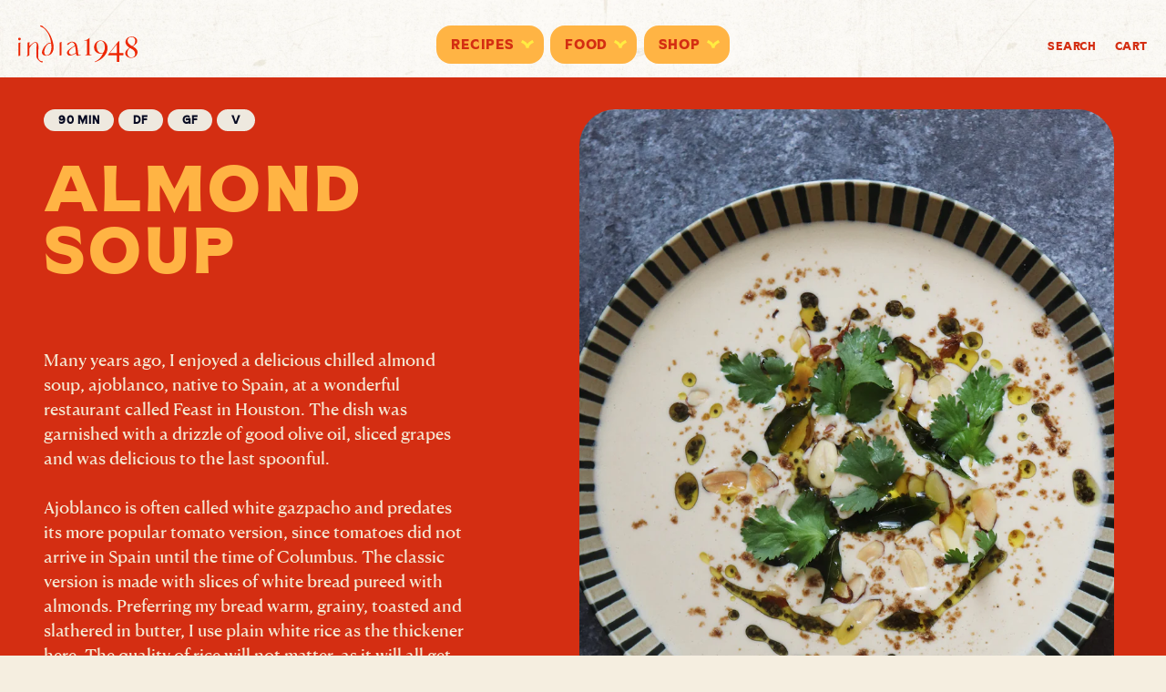

--- FILE ---
content_type: text/css
request_url: https://india1948.com/cdn/shop/t/16/assets/base.css?v=13516247548885076391768928899
body_size: 11998
content:
*,:before,:after{box-sizing:border-box;border-width:0;border-style:solid;border-color:currentColor}:before,:after{--tw-content: ""}html{line-height:1.5;-webkit-text-size-adjust:100%;-moz-tab-size:4;-o-tab-size:4;tab-size:4;font-family:ui-sans-serif,system-ui,-apple-system,BlinkMacSystemFont,Segoe UI,Roboto,Helvetica Neue,Arial,Noto Sans,sans-serif,"Apple Color Emoji","Segoe UI Emoji",Segoe UI Symbol,"Noto Color Emoji";font-feature-settings:normal;font-variation-settings:normal}body{margin:0;line-height:inherit}hr{height:0;color:inherit;border-top-width:1px}abbr:where([title]){-webkit-text-decoration:underline dotted;text-decoration:underline dotted}h1,h2,h3,h4,h5,h6{font-size:inherit;font-weight:inherit}a{color:inherit;text-decoration:inherit}b,strong{font-weight:bolder}code,kbd,samp,pre{font-family:ui-monospace,SFMono-Regular,Menlo,Monaco,Consolas,Liberation Mono,Courier New,monospace;font-size:1em}small{font-size:80%}sub,sup{font-size:75%;line-height:0;position:relative;vertical-align:baseline}sub{bottom:-.25em}sup{top:-.5em}table{text-indent:0;border-color:inherit;border-collapse:collapse}button,input,optgroup,select,textarea{font-family:inherit;font-feature-settings:inherit;font-variation-settings:inherit;font-size:100%;font-weight:inherit;line-height:inherit;color:inherit;margin:0;padding:0}button,select{text-transform:none}button,[type=button],[type=reset],[type=submit]{-webkit-appearance:button;background-color:transparent;background-image:none}:-moz-focusring{outline:auto}:-moz-ui-invalid{box-shadow:none}progress{vertical-align:baseline}::-webkit-inner-spin-button,::-webkit-outer-spin-button{height:auto}[type=search]{-webkit-appearance:textfield;outline-offset:-2px}::-webkit-search-decoration{-webkit-appearance:none}::-webkit-file-upload-button{-webkit-appearance:button;font:inherit}summary{display:list-item}blockquote,dl,dd,h1,h2,h3,h4,h5,h6,hr,figure,p,pre{margin:0}fieldset{margin:0;padding:0}legend{padding:0}ol,ul,menu{list-style:none;margin:0;padding:0}dialog{padding:0}textarea{resize:vertical}input::-moz-placeholder,textarea::-moz-placeholder{opacity:1;color:#9ca3af}input::placeholder,textarea::placeholder{opacity:1;color:#9ca3af}button,[role=button]{cursor:pointer}:disabled{cursor:default}img,svg,video,canvas,audio,iframe,embed,object{display:block;vertical-align:middle}img,video{max-width:100%;height:auto}[hidden]{display:none}*,:before,:after{--tw-border-spacing-x: 0;--tw-border-spacing-y: 0;--tw-translate-x: 0;--tw-translate-y: 0;--tw-rotate: 0;--tw-skew-x: 0;--tw-skew-y: 0;--tw-scale-x: 1;--tw-scale-y: 1;--tw-pan-x: ;--tw-pan-y: ;--tw-pinch-zoom: ;--tw-scroll-snap-strictness: proximity;--tw-gradient-from-position: ;--tw-gradient-via-position: ;--tw-gradient-to-position: ;--tw-ordinal: ;--tw-slashed-zero: ;--tw-numeric-figure: ;--tw-numeric-spacing: ;--tw-numeric-fraction: ;--tw-ring-inset: ;--tw-ring-offset-width: 0px;--tw-ring-offset-color: #fff;--tw-ring-color: rgb(59 130 246 / .5);--tw-ring-offset-shadow: 0 0 #0000;--tw-ring-shadow: 0 0 #0000;--tw-shadow: 0 0 #0000;--tw-shadow-colored: 0 0 #0000;--tw-blur: ;--tw-brightness: ;--tw-contrast: ;--tw-grayscale: ;--tw-hue-rotate: ;--tw-invert: ;--tw-saturate: ;--tw-sepia: ;--tw-drop-shadow: ;--tw-backdrop-blur: ;--tw-backdrop-brightness: ;--tw-backdrop-contrast: ;--tw-backdrop-grayscale: ;--tw-backdrop-hue-rotate: ;--tw-backdrop-invert: ;--tw-backdrop-opacity: ;--tw-backdrop-saturate: ;--tw-backdrop-sepia: }::backdrop{--tw-border-spacing-x: 0;--tw-border-spacing-y: 0;--tw-translate-x: 0;--tw-translate-y: 0;--tw-rotate: 0;--tw-skew-x: 0;--tw-skew-y: 0;--tw-scale-x: 1;--tw-scale-y: 1;--tw-pan-x: ;--tw-pan-y: ;--tw-pinch-zoom: ;--tw-scroll-snap-strictness: proximity;--tw-gradient-from-position: ;--tw-gradient-via-position: ;--tw-gradient-to-position: ;--tw-ordinal: ;--tw-slashed-zero: ;--tw-numeric-figure: ;--tw-numeric-spacing: ;--tw-numeric-fraction: ;--tw-ring-inset: ;--tw-ring-offset-width: 0px;--tw-ring-offset-color: #fff;--tw-ring-color: rgb(59 130 246 / .5);--tw-ring-offset-shadow: 0 0 #0000;--tw-ring-shadow: 0 0 #0000;--tw-shadow: 0 0 #0000;--tw-shadow-colored: 0 0 #0000;--tw-blur: ;--tw-brightness: ;--tw-contrast: ;--tw-grayscale: ;--tw-hue-rotate: ;--tw-invert: ;--tw-saturate: ;--tw-sepia: ;--tw-drop-shadow: ;--tw-backdrop-blur: ;--tw-backdrop-brightness: ;--tw-backdrop-contrast: ;--tw-backdrop-grayscale: ;--tw-backdrop-hue-rotate: ;--tw-backdrop-invert: ;--tw-backdrop-opacity: ;--tw-backdrop-saturate: ;--tw-backdrop-sepia: }.container{width:100%}@media (min-width: 390px){.container{max-width:390px}}@media (min-width: 640px){.container{max-width:640px}}@media (min-width: 768px){.container{max-width:768px}}@media (min-width: 1024px){.container{max-width:1024px}}@media (min-width: 1280px){.container{max-width:1280px}}@media (min-width: 1536px){.container{max-width:1536px}}.pointer-events-none{pointer-events:none}.visible{visibility:visible}.collapse{visibility:collapse}.fixed{position:fixed}.absolute{position:absolute}.relative{position:relative}.sticky{position:sticky}.inset-0{top:0;right:0;bottom:0;left:0}.bottom-0{bottom:0}.bottom-\[-19px\]{bottom:-19px}.bottom-\[-52px\]{bottom:-52px}.bottom-\[16px\]{bottom:16px}.bottom-\[17px\]{bottom:17px}.bottom-\[44px\]{bottom:44px}.bottom-\[48px\]{bottom:48px}.left-0{left:0}.left-1\/2{left:50%}.left-10{left:2.5rem}.left-\[-122px\]{left:-122px}.left-\[-27px\]{left:-27px}.left-\[-4px\]{left:-4px}.left-\[-59px\]{left:-59px}.left-\[-70px\]{left:-70px}.left-\[-85px\]{left:-85px}.left-\[24px\]{left:24px}.left-\[33vw\]{left:33vw}.left-\[46vw\]{left:46vw}.left-\[48vw\]{left:48vw}.left-\[49\%\]{left:49%}.left-\[50\%\]{left:50%}.left-\[51\%\]{left:51%}.right-0{right:0}.right-10{right:2.5rem}.right-3{right:.75rem}.right-\[16\.3vw\]{right:16.3vw}.right-\[16px\]{right:16px}.right-\[20px\]{right:20px}.right-\[24px\]{right:24px}.right-\[unset\]{right:unset}.top-0{top:0}.top-1\/2{top:50%}.top-10{top:2.5rem}.top-\[-100px\]{top:-100px}.top-\[-104px\]{top:-104px}.top-\[-132px\]{top:-132px}.top-\[-133px\]{top:-133px}.top-\[-134px\]{top:-134px}.top-\[-30px\]{top:-30px}.top-\[-32px\]{top:-32px}.top-\[-35px\]{top:-35px}.top-\[-38px\]{top:-38px}.top-\[-48px\]{top:-48px}.top-\[-57px\]{top:-57px}.top-\[-71px\]{top:-71px}.top-\[-74px\]{top:-74px}.top-\[-77px\]{top:-77px}.top-\[-78px\]{top:-78px}.top-\[-80px\]{top:-80px}.top-\[-90px\]{top:-90px}.top-\[-95px\]{top:-95px}.top-\[100px\]{top:100px}.top-\[16px\]{top:16px}.top-\[40\%\]{top:40%}.top-\[46\.5\%\]{top:46.5%}.top-\[50\%\]{top:50%}.top-\[51\.5\%\]{top:51.5%}.top-\[52\%\]{top:52%}.top-\[53\%\]{top:53%}.top-\[56\%\]{top:56%}.top-\[59\%\]{top:59%}.top-\[75px\]{top:75px}.z-0{z-index:0}.z-10{z-index:10}.z-20{z-index:20}.z-30{z-index:30}.z-50{z-index:50}.z-\[-1\]{z-index:-1}.z-\[0\]{z-index:0}.z-\[1000\]{z-index:1000}.z-\[100\]{z-index:100}.z-\[1100\]{z-index:1100}.z-\[2000\]{z-index:2000}.z-\[3000\]{z-index:3000}.z-\[400\]{z-index:400}.z-\[500\]{z-index:500}.z-\[650\]{z-index:650}.z-\[7000\]{z-index:7000}.z-\[700\]{z-index:700}.z-\[9000\]{z-index:9000}.z-\[900\]{z-index:900}.col-span-1{grid-column:span 1 / span 1}.col-span-12{grid-column:span 12 / span 12}.col-span-2{grid-column:span 2 / span 2}.col-span-3{grid-column:span 3 / span 3}.col-span-4{grid-column:span 4 / span 4}.col-span-6{grid-column:span 6 / span 6}.col-start-2{grid-column-start:2}.mx-1{margin-left:.25rem;margin-right:.25rem}.mx-1\.5{margin-left:.375rem;margin-right:.375rem}.mx-2{margin-left:.5rem;margin-right:.5rem}.mx-3{margin-left:.75rem;margin-right:.75rem}.mx-4{margin-left:1rem;margin-right:1rem}.mx-\[14px\]{margin-left:14px;margin-right:14px}.mx-\[2\.5px\]{margin-left:2.5px;margin-right:2.5px}.mx-\[4px\]{margin-left:4px;margin-right:4px}.mx-\[8\.5px\]{margin-left:8.5px;margin-right:8.5px}.mx-\[9px\]{margin-left:9px;margin-right:9px}.mx-auto{margin-left:auto;margin-right:auto}.my-10{margin-top:2.5rem;margin-bottom:2.5rem}.my-20{margin-top:5rem;margin-bottom:5rem}.my-4{margin-top:1rem;margin-bottom:1rem}.my-5{margin-top:1.25rem;margin-bottom:1.25rem}.my-7{margin-top:1.75rem;margin-bottom:1.75rem}.my-\[30px\]{margin-top:30px;margin-bottom:30px}.mb-0{margin-bottom:0}.mb-1{margin-bottom:.25rem}.mb-1\.5{margin-bottom:.375rem}.mb-10{margin-bottom:2.5rem}.mb-12{margin-bottom:3rem}.mb-2{margin-bottom:.5rem}.mb-2\.5{margin-bottom:.625rem}.mb-20{margin-bottom:5rem}.mb-3{margin-bottom:.75rem}.mb-4{margin-bottom:1rem}.mb-5{margin-bottom:1.25rem}.mb-6{margin-bottom:1.5rem}.mb-7{margin-bottom:1.75rem}.mb-\[-40px\]{margin-bottom:-40px}.mb-\[100px\]{margin-bottom:100px}.mb-\[110px\]{margin-bottom:110px}.mb-\[11px\]{margin-bottom:11px}.mb-\[124px\]{margin-bottom:124px}.mb-\[126px\]{margin-bottom:126px}.mb-\[13px\]{margin-bottom:13px}.mb-\[14px\]{margin-bottom:14px}.mb-\[16px\]{margin-bottom:16px}.mb-\[18px\]{margin-bottom:18px}.mb-\[1px\]{margin-bottom:1px}.mb-\[23px\]{margin-bottom:23px}.mb-\[24px\]{margin-bottom:24px}.mb-\[25px\]{margin-bottom:25px}.mb-\[29px\]{margin-bottom:29px}.mb-\[30px\]{margin-bottom:30px}.mb-\[32px\]{margin-bottom:32px}.mb-\[35px\]{margin-bottom:35px}.mb-\[36px\]{margin-bottom:36px}.mb-\[37px\]{margin-bottom:37px}.mb-\[3px\]{margin-bottom:3px}.mb-\[40px\]{margin-bottom:40px}.mb-\[48px\]{margin-bottom:48px}.mb-\[50px\]{margin-bottom:50px}.mb-\[55px\]{margin-bottom:55px}.mb-\[60px\]{margin-bottom:60px}.mb-\[64px\]{margin-bottom:64px}.mb-\[65px\]{margin-bottom:65px}.mb-\[75px\]{margin-bottom:75px}.mb-\[80px\]{margin-bottom:80px}.mb-\[8px\]{margin-bottom:8px}.mb-\[98px\]{margin-bottom:98px}.mb-\[9px\]{margin-bottom:9px}.ml-2{margin-left:.5rem}.ml-2\.5{margin-left:.625rem}.ml-8{margin-left:2rem}.ml-\[11\%\]{margin-left:11%}.ml-\[17px\]{margin-left:17px}.ml-\[2\.5px\]{margin-left:2.5px}.ml-\[4px\]{margin-left:4px}.ml-\[6px\]{margin-left:6px}.ml-\[7vw\]{margin-left:7vw}.ml-\[8\.5px\]{margin-left:8.5px}.ml-\[8px\]{margin-left:8px}.mr-2{margin-right:.5rem}.mr-3{margin-right:.75rem}.mr-5{margin-right:1.25rem}.mr-\[1\.7vw\]{margin-right:1.7vw}.mr-\[2\.5px\]{margin-right:2.5px}.mr-\[24px\]{margin-right:24px}.mr-\[3\.5px\]{margin-right:3.5px}.mr-\[4px\]{margin-right:4px}.mr-\[66px\]{margin-right:66px}.mr-\[8\.5px\]{margin-right:8.5px}.mr-\[8\.5vw\]{margin-right:8.5vw}.mr-\[9px\]{margin-right:9px}.mt-0{margin-top:0}.mt-1{margin-top:.25rem}.mt-10{margin-top:2.5rem}.mt-12{margin-top:3rem}.mt-14{margin-top:3.5rem}.mt-2{margin-top:.5rem}.mt-20{margin-top:5rem}.mt-4{margin-top:1rem}.mt-5{margin-top:1.25rem}.mt-6{margin-top:1.5rem}.mt-8{margin-top:2rem}.mt-\[-20px\]{margin-top:-20px}.mt-\[100px\]{margin-top:100px}.mt-\[118px\]{margin-top:118px}.mt-\[130px\]{margin-top:130px}.mt-\[21px\]{margin-top:21px}.mt-\[22px\]{margin-top:22px}.mt-\[24px\]{margin-top:24px}.mt-\[28px\]{margin-top:28px}.mt-\[2px\]{margin-top:2px}.mt-\[30px\]{margin-top:30px}.mt-\[32px\]{margin-top:32px}.mt-\[36px\]{margin-top:36px}.mt-\[50px\]{margin-top:50px}.mt-\[52px\]{margin-top:52px}.mt-\[60px\]{margin-top:60px}.mt-\[72px\]{margin-top:72px}.mt-\[73px\]{margin-top:73px}.mt-\[75px\]{margin-top:75px}.mt-\[78px\]{margin-top:78px}.mt-\[80px\]{margin-top:80px}.mt-\[8px\]{margin-top:8px}.mt-\[9\%\]{margin-top:9%}.mt-\[90px\]{margin-top:90px}.line-clamp-2{overflow:hidden;display:-webkit-box;-webkit-box-orient:vertical;-webkit-line-clamp:2}.line-clamp-3{overflow:hidden;display:-webkit-box;-webkit-box-orient:vertical;-webkit-line-clamp:3}.line-clamp-\[8\]{overflow:hidden;display:-webkit-box;-webkit-box-orient:vertical;-webkit-line-clamp:8}.block{display:block}.inline-block{display:inline-block}.flex{display:flex}.table{display:table}.grid{display:grid}.hidden{display:none}.h-16{height:4rem}.h-\[0px\]{height:0px}.h-\[100vh\]{height:100vh}.h-\[12\.5px\]{height:12.5px}.h-\[15px\]{height:15px}.h-\[2000px\]{height:2000px}.h-\[200px\]{height:200px}.h-\[22px\]{height:22px}.h-\[24px\]{height:24px}.h-\[256px\]{height:256px}.h-\[26px\]{height:26px}.h-\[30px\]{height:30px}.h-\[38px\]{height:38px}.h-\[39px\]{height:39px}.h-\[42px\]{height:42px}.h-\[45vw\]{height:45vw}.h-\[46px\]{height:46px}.h-\[470px\]{height:470px}.h-\[480px\]{height:480px}.h-\[48px\]{height:48px}.h-\[50px\]{height:50px}.h-\[51px\]{height:51px}.h-\[52px\]{height:52px}.h-\[54px\]{height:54px}.h-\[55px\]{height:55px}.h-\[64px\]{height:64px}.h-\[64vw\]{height:64vw}.h-\[66px\]{height:66px}.h-\[70\.1vw\]{height:70.1vw}.h-\[72px\]{height:72px}.h-\[78px\]{height:78px}.h-\[84px\]{height:84px}.h-\[95vw\]{height:95vw}.h-\[calc\(100vh-80px\)\]{height:calc(100vh - 80px)}.h-auto{height:auto}.h-fit{height:-moz-fit-content;height:fit-content}.h-full{height:100%}.h-min{height:-moz-min-content;height:min-content}.max-h-0{max-height:0px}.max-h-\[200px\]{max-height:200px}.max-h-\[464px\]{max-height:464px}.max-h-\[505vw\]{max-height:505vw}.min-h-\[26px\]{min-height:26px}.min-h-\[54px\]{min-height:54px}.min-h-\[61\.5vw\]{min-height:61.5vw}.min-h-\[66px\]{min-height:66px}.min-h-\[81px\]{min-height:81px}.min-h-\[calc\(100vh-40px\)\]{min-height:calc(100vh - 40px)}.w-1\/2{width:50%}.w-1\/3{width:33.333333%}.w-1\/4{width:25%}.w-1\/5{width:20%}.w-24{width:6rem}.w-4\/5{width:80%}.w-\[100vw\]{width:100vw}.w-\[101\%\]{width:101%}.w-\[112\%\]{width:112%}.w-\[113px\]{width:113px}.w-\[12\.5px\]{width:12.5px}.w-\[120\%\]{width:120%}.w-\[134px\]{width:134px}.w-\[146px\]{width:146px}.w-\[157px\]{width:157px}.w-\[15px\]{width:15px}.w-\[169px\]{width:169px}.w-\[175px\]{width:175px}.w-\[180px\]{width:180px}.w-\[182px\]{width:182px}.w-\[187px\]{width:187px}.w-\[194px\]{width:194px}.w-\[200px\]{width:200px}.w-\[202px\]{width:202px}.w-\[211px\]{width:211px}.w-\[230px\]{width:230px}.w-\[235px\]{width:235px}.w-\[237px\]{width:237px}.w-\[240px\]{width:240px}.w-\[245px\]{width:245px}.w-\[24px\]{width:24px}.w-\[253px\]{width:253px}.w-\[255px\]{width:255px}.w-\[265px\]{width:265px}.w-\[26px\]{width:26px}.w-\[273px\]{width:273px}.w-\[282px\]{width:282px}.w-\[286px\]{width:286px}.w-\[292px\]{width:292px}.w-\[303px\]{width:303px}.w-\[30px\]{width:30px}.w-\[310px\]{width:310px}.w-\[32\.3vw\]{width:32.3vw}.w-\[326px\]{width:326px}.w-\[330px\]{width:330px}.w-\[347px\]{width:347px}.w-\[359px\]{width:359px}.w-\[35px\]{width:35px}.w-\[400px\]{width:400px}.w-\[405px\]{width:405px}.w-\[464px\]{width:464px}.w-\[48px\]{width:48px}.w-\[500px\]{width:500px}.w-\[55px\]{width:55px}.w-\[605px\]{width:605px}.w-\[800px\]{width:800px}.w-\[90\%\]{width:90%}.w-\[calc\(100vw-40px\)\]{width:calc(100vw - 40px)}.w-fit{width:-moz-fit-content;width:fit-content}.w-full{width:100%}.w-max{width:-moz-max-content;width:max-content}.w-min{width:-moz-min-content;width:min-content}.min-w-\[194px\]{min-width:194px}.min-w-\[200px\]{min-width:200px}.min-w-\[31px\]{min-width:31px}.min-w-\[400px\]{min-width:400px}.max-w-2xl{max-width:42rem}.max-w-\[100vw\]{max-width:100vw}.max-w-\[175px\]{max-width:175px}.max-w-\[237px\]{max-width:237px}.max-w-\[297px\]{max-width:297px}.max-w-\[350px\]{max-width:350px}.max-w-\[375px\]{max-width:375px}.max-w-\[393px\]{max-width:393px}.max-w-\[464px\]{max-width:464px}.max-w-\[514px\]{max-width:514px}.flex-1{flex:1 1 0%}.flex-grow{flex-grow:1}.table-auto{table-layout:auto}.-translate-x-1\/2{--tw-translate-x: -50%;transform:translate(var(--tw-translate-x),var(--tw-translate-y)) rotate(var(--tw-rotate)) skew(var(--tw-skew-x)) skewY(var(--tw-skew-y)) scaleX(var(--tw-scale-x)) scaleY(var(--tw-scale-y))}.-translate-y-1\/2{--tw-translate-y: -50%;transform:translate(var(--tw-translate-x),var(--tw-translate-y)) rotate(var(--tw-rotate)) skew(var(--tw-skew-x)) skewY(var(--tw-skew-y)) scaleX(var(--tw-scale-x)) scaleY(var(--tw-scale-y))}.translate-y-0{--tw-translate-y: 0px;transform:translate(var(--tw-translate-x),var(--tw-translate-y)) rotate(var(--tw-rotate)) skew(var(--tw-skew-x)) skewY(var(--tw-skew-y)) scaleX(var(--tw-scale-x)) scaleY(var(--tw-scale-y))}.translate-y-\[53px\]{--tw-translate-y: 53px;transform:translate(var(--tw-translate-x),var(--tw-translate-y)) rotate(var(--tw-rotate)) skew(var(--tw-skew-x)) skewY(var(--tw-skew-y)) scaleX(var(--tw-scale-x)) scaleY(var(--tw-scale-y))}.rotate-\[-180deg\]{--tw-rotate: -180deg;transform:translate(var(--tw-translate-x),var(--tw-translate-y)) rotate(var(--tw-rotate)) skew(var(--tw-skew-x)) skewY(var(--tw-skew-y)) scaleX(var(--tw-scale-x)) scaleY(var(--tw-scale-y))}.rotate-\[-6deg\]{--tw-rotate: -6deg;transform:translate(var(--tw-translate-x),var(--tw-translate-y)) rotate(var(--tw-rotate)) skew(var(--tw-skew-x)) skewY(var(--tw-skew-y)) scaleX(var(--tw-scale-x)) scaleY(var(--tw-scale-y))}.rotate-\[5\.68deg\]{--tw-rotate: 5.68deg;transform:translate(var(--tw-translate-x),var(--tw-translate-y)) rotate(var(--tw-rotate)) skew(var(--tw-skew-x)) skewY(var(--tw-skew-y)) scaleX(var(--tw-scale-x)) scaleY(var(--tw-scale-y))}.scale-100{--tw-scale-x: 1;--tw-scale-y: 1;transform:translate(var(--tw-translate-x),var(--tw-translate-y)) rotate(var(--tw-rotate)) skew(var(--tw-skew-x)) skewY(var(--tw-skew-y)) scaleX(var(--tw-scale-x)) scaleY(var(--tw-scale-y))}.scale-x-\[-1\]{--tw-scale-x: -1;transform:translate(var(--tw-translate-x),var(--tw-translate-y)) rotate(var(--tw-rotate)) skew(var(--tw-skew-x)) skewY(var(--tw-skew-y)) scaleX(var(--tw-scale-x)) scaleY(var(--tw-scale-y))}.transform{transform:translate(var(--tw-translate-x),var(--tw-translate-y)) rotate(var(--tw-rotate)) skew(var(--tw-skew-x)) skewY(var(--tw-skew-y)) scaleX(var(--tw-scale-x)) scaleY(var(--tw-scale-y))}.cursor-pointer{cursor:pointer}.scroll-m-\[20px\]{scroll-margin:20px}.scroll-mt-8{scroll-margin-top:2rem}.scroll-mt-\[200px\]{scroll-margin-top:200px}.list-disc{list-style-type:disc}.list-none{list-style-type:none}.columns-2{-moz-columns:2;columns:2}.grid-cols-1{grid-template-columns:repeat(1,minmax(0,1fr))}.grid-cols-12{grid-template-columns:repeat(12,minmax(0,1fr))}.grid-cols-2{grid-template-columns:repeat(2,minmax(0,1fr))}.grid-cols-3{grid-template-columns:repeat(3,minmax(0,1fr))}.grid-cols-4{grid-template-columns:repeat(4,minmax(0,1fr))}.grid-cols-5{grid-template-columns:repeat(5,minmax(0,1fr))}.grid-cols-6{grid-template-columns:repeat(6,minmax(0,1fr))}.flex-row{flex-direction:row}.flex-col{flex-direction:column}.flex-col-reverse{flex-direction:column-reverse}.flex-wrap{flex-wrap:wrap}.flex-wrap-reverse{flex-wrap:wrap-reverse}.content-center{align-content:center}.items-start{align-items:flex-start}.items-end{align-items:flex-end}.items-center{align-items:center}.justify-start{justify-content:flex-start}.justify-end{justify-content:flex-end}.justify-center{justify-content:center}.justify-between{justify-content:space-between}.justify-around{justify-content:space-around}.gap-2{gap:.5rem}.gap-2\.5{gap:.625rem}.gap-3{gap:.75rem}.gap-4{gap:1rem}.gap-5{gap:1.25rem}.gap-\[12px\]{gap:12px}.gap-\[1px\]{gap:1px}.gap-\[20px\]{gap:20px}.gap-\[6px\]{gap:6px}.gap-\[8px\]{gap:8px}.gap-\[9px\]{gap:9px}.gap-x-2{-moz-column-gap:.5rem;column-gap:.5rem}.gap-x-2\.5{-moz-column-gap:.625rem;column-gap:.625rem}.gap-x-3{-moz-column-gap:.75rem;column-gap:.75rem}.gap-x-\[10px\]{-moz-column-gap:10px;column-gap:10px}.gap-x-\[4px\]{-moz-column-gap:4px;column-gap:4px}.gap-x-\[5\.2vw\]{-moz-column-gap:5.2vw;column-gap:5.2vw}.gap-x-\[8px\]{-moz-column-gap:8px;column-gap:8px}.gap-x-\[9px\]{-moz-column-gap:9px;column-gap:9px}.gap-y-10{row-gap:2.5rem}.gap-y-2{row-gap:.5rem}.gap-y-3{row-gap:.75rem}.gap-y-4{row-gap:1rem}.gap-y-5{row-gap:1.25rem}.gap-y-\[10px\]{row-gap:10px}.gap-y-\[3px\]{row-gap:3px}.gap-y-\[7px\]{row-gap:7px}.gap-y-\[8px\]{row-gap:8px}.overflow-hidden{overflow:hidden}.overflow-x-hidden{overflow-x:hidden}.overflow-y-hidden{overflow-y:hidden}.overflow-y-visible{overflow-y:visible}.overflow-x-scroll{overflow-x:scroll}.overflow-y-scroll{overflow-y:scroll}.whitespace-pre-wrap{white-space:pre-wrap}.rounded-\[100px\]{border-radius:100px}.rounded-\[10px\]{border-radius:10px}.rounded-\[12px\]{border-radius:12px}.rounded-\[15px\]{border-radius:15px}.rounded-\[18px\]{border-radius:18px}.rounded-\[20px\]{border-radius:20px}.rounded-\[24px\]{border-radius:24px}.rounded-\[25px\]{border-radius:25px}.rounded-\[2px\]{border-radius:2px}.rounded-\[37px\]{border-radius:37px}.rounded-\[40px\]{border-radius:40px}.rounded-\[6px\]{border-radius:6px}.rounded-\[80px\]{border-radius:80px}.rounded-\[8px\]{border-radius:8px}.rounded-full{border-radius:9999px}.rounded-lg{border-radius:.5rem}.rounded-md{border-radius:.375rem}.rounded-b-\[20px\]{border-bottom-right-radius:20px;border-bottom-left-radius:20px}.rounded-b-\[40px\]{border-bottom-right-radius:40px;border-bottom-left-radius:40px}.rounded-r-\[20px\]{border-top-right-radius:20px;border-bottom-right-radius:20px}.rounded-r-\[80px\]{border-top-right-radius:80px;border-bottom-right-radius:80px}.rounded-t-\[20px\]{border-top-left-radius:20px;border-top-right-radius:20px}.rounded-t-\[40px\]{border-top-left-radius:40px;border-top-right-radius:40px}.rounded-t-\[80px\]{border-top-left-radius:80px;border-top-right-radius:80px}.rounded-bl-\[40px\]{border-bottom-left-radius:40px}.rounded-bl-\[80px\]{border-bottom-left-radius:80px}.rounded-br-\[40px\]{border-bottom-right-radius:40px}.rounded-br-\[80px\]{border-bottom-right-radius:80px}.border{border-width:1px}.border-\[2px\]{border-width:2px}.border-\[3px\]{border-width:3px}.border-b{border-bottom-width:1px}.border-b-\[3px\]{border-bottom-width:3px}.border-b-\[4px\]{border-bottom-width:4px}.border-b-\[5px\]{border-bottom-width:5px}.border-r-\[4px\]{border-right-width:4px}.border-t-\[3px\]{border-top-width:3px}.border-t-\[4px\]{border-top-width:4px}.border-solid{border-style:solid}.border-dotted{border-style:dotted}.border-none{border-style:none}.border-\[\#0E133F\]{--tw-border-opacity: 1;border-color:rgb(14 19 63 / var(--tw-border-opacity))}.border-\[\#0E133F\]\/\[0\.33\]{border-color:#0e133f54}.border-\[\#ED2804\]{--tw-border-opacity: 1;border-color:rgb(237 40 4 / var(--tw-border-opacity))}.border-\[\#FF4466\]{--tw-border-opacity: 1;border-color:rgb(255 68 102 / var(--tw-border-opacity))}.border-\[\#FFB444\]{--tw-border-opacity: 1;border-color:rgb(255 180 68 / var(--tw-border-opacity))}.border-black{--tw-border-opacity: 1;border-color:rgb(0 0 0 / var(--tw-border-opacity))}.border-pink{--tw-border-opacity: 1;border-color:rgb(255 68 102 / var(--tw-border-opacity))}.border-pink\/\[0\.25\]{border-color:#ff446640}.border-red{--tw-border-opacity: 1;border-color:rgb(212 46 18 / var(--tw-border-opacity))}.border-transparent{border-color:transparent}.bg-\[\#97886CE6\]{background-color:#97886ce6}.bg-\[\#E4D5B9\]{--tw-bg-opacity: 1;background-color:rgb(228 213 185 / var(--tw-bg-opacity))}.bg-\[\#E6DED1\]{--tw-bg-opacity: 1;background-color:rgb(230 222 209 / var(--tw-bg-opacity))}.bg-\[\#EEE9DF\]{--tw-bg-opacity: 1;background-color:rgb(238 233 223 / var(--tw-bg-opacity))}.bg-\[\#F9F5ED\]{--tw-bg-opacity: 1;background-color:rgb(249 245 237 / var(--tw-bg-opacity))}.bg-\[\#FCF9F0\]{--tw-bg-opacity: 1;background-color:rgb(252 249 240 / var(--tw-bg-opacity))}.bg-\[\#FFB444\]{--tw-bg-opacity: 1;background-color:rgb(255 180 68 / var(--tw-bg-opacity))}.bg-\[\#FFFFFF\]{--tw-bg-opacity: 1;background-color:rgb(255 255 255 / var(--tw-bg-opacity))}.bg-\[\#e7e0d4\]{--tw-bg-opacity: 1;background-color:rgb(231 224 212 / var(--tw-bg-opacity))}.bg-beige{--tw-bg-opacity: 1;background-color:rgb(238 233 223 / var(--tw-bg-opacity))}.bg-beige-dark{--tw-bg-opacity: 1;background-color:rgb(231 224 212 / var(--tw-bg-opacity))}.bg-black{--tw-bg-opacity: 1;background-color:rgb(0 0 0 / var(--tw-bg-opacity))}.bg-blue{--tw-bg-opacity: 1;background-color:rgb(7 10 34 / var(--tw-bg-opacity))}.bg-blue\/\[0\.05\]{background-color:#070a220d}.bg-orange{--tw-bg-opacity: 1;background-color:rgb(255 180 68 / var(--tw-bg-opacity))}.bg-orange-light{--tw-bg-opacity: 1;background-color:rgb(255 236 66 / var(--tw-bg-opacity))}.bg-orange-light\/\[0\.25\]{background-color:#ffec4240}.bg-orange-light\/\[0\.5\]{background-color:#ffec4280}.bg-orange-light\/\[0\.75\]{background-color:#ffec42bf}.bg-pink{--tw-bg-opacity: 1;background-color:rgb(255 68 102 / var(--tw-bg-opacity))}.bg-purple{--tw-bg-opacity: 1;background-color:rgb(106 109 205 / var(--tw-bg-opacity))}.bg-red{--tw-bg-opacity: 1;background-color:rgb(212 46 18 / var(--tw-bg-opacity))}.bg-transparent{background-color:transparent}.bg-white{--tw-bg-opacity: 1;background-color:rgb(249 245 237 / var(--tw-bg-opacity))}.bg-yellow-dark{--tw-bg-opacity: 1;background-color:rgb(252 214 71 / var(--tw-bg-opacity))}.bg-texture-4{background-image:url(/cdn/shop/files/background-texture-beige.png?v=1682101789)}.bg-texture-5{background-image:url(/cdn/shop/files/pattern-red.jpg?v=1690318664)}.bg-texture-6{background-image:url(/cdn/shop/files/pattern-orange.jpg?v=1690318618)}.bg-texture-7{background-image:url(/cdn/shop/files/pattern-pink.jpg?v=1690318665)}.bg-texture-8{background-image:url(/cdn/shop/files/texture-8.png?v=1708525884)}.bg-texture-9{background-image:url(/cdn/shop/files/texture-9.png?v=1708619076)}.bg-contain{background-size:contain}.bg-cover{background-size:cover}.bg-repeat{background-repeat:repeat}.object-contain{-o-object-fit:contain;object-fit:contain}.object-cover{-o-object-fit:cover;object-fit:cover}.p-2{padding:.5rem}.p-2\.5{padding:.625rem}.p-4{padding:1rem}.p-5{padding:1.25rem}.p-7{padding:1.75rem}.p-8{padding:2rem}.p-\[22px\]{padding:22px}.p-\[24px\]{padding:24px}.p-\[28px\]{padding:28px}.px-0{padding-left:0;padding-right:0}.px-10{padding-left:2.5rem;padding-right:2.5rem}.px-12{padding-left:3rem;padding-right:3rem}.px-2{padding-left:.5rem;padding-right:.5rem}.px-2\.5{padding-left:.625rem;padding-right:.625rem}.px-20{padding-left:5rem;padding-right:5rem}.px-3{padding-left:.75rem;padding-right:.75rem}.px-3\.5{padding-left:.875rem;padding-right:.875rem}.px-4{padding-left:1rem;padding-right:1rem}.px-5{padding-left:1.25rem;padding-right:1.25rem}.px-6{padding-left:1.5rem;padding-right:1.5rem}.px-8{padding-left:2rem;padding-right:2rem}.px-\[0\.84vw\]{padding-left:.84vw;padding-right:.84vw}.px-\[14px\]{padding-left:14px;padding-right:14px}.px-\[15px\]{padding-left:15px;padding-right:15px}.px-\[17px\]{padding-left:17px;padding-right:17px}.px-\[18px\]{padding-left:18px;padding-right:18px}.px-\[23px\]{padding-left:23px;padding-right:23px}.px-\[24px\]{padding-left:24px;padding-right:24px}.px-\[25px\]{padding-left:25px;padding-right:25px}.px-\[30px\]{padding-left:30px;padding-right:30px}.px-\[36px\]{padding-left:36px;padding-right:36px}.px-\[47px\]{padding-left:47px;padding-right:47px}.px-\[48px\]{padding-left:48px;padding-right:48px}.px-\[4px\]{padding-left:4px;padding-right:4px}.px-\[56px\]{padding-left:56px;padding-right:56px}.px-\[5px\]{padding-left:5px;padding-right:5px}.px-\[6px\]{padding-left:6px;padding-right:6px}.px-\[8px\]{padding-left:8px;padding-right:8px}.px-\[9px\]{padding-left:9px;padding-right:9px}.py-2{padding-top:.5rem;padding-bottom:.5rem}.py-20{padding-top:5rem;padding-bottom:5rem}.py-28{padding-top:7rem;padding-bottom:7rem}.py-3{padding-top:.75rem;padding-bottom:.75rem}.py-4{padding-top:1rem;padding-bottom:1rem}.py-5{padding-top:1.25rem;padding-bottom:1.25rem}.py-\[10px\]{padding-top:10px;padding-bottom:10px}.py-\[20px\]{padding-top:20px;padding-bottom:20px}.py-\[36px\]{padding-top:36px;padding-bottom:36px}.py-\[44px\]{padding-top:44px;padding-bottom:44px}.py-\[4px\]{padding-top:4px;padding-bottom:4px}.pb-0{padding-bottom:0}.pb-1{padding-bottom:.25rem}.pb-1\.5{padding-bottom:.375rem}.pb-10{padding-bottom:2.5rem}.pb-20{padding-bottom:5rem}.pb-3{padding-bottom:.75rem}.pb-32{padding-bottom:8rem}.pb-4{padding-bottom:1rem}.pb-5{padding-bottom:1.25rem}.pb-7{padding-bottom:1.75rem}.pb-\[14px\]{padding-bottom:14px}.pb-\[20px\]{padding-bottom:20px}.pb-\[24px\]{padding-bottom:24px}.pb-\[25px\]{padding-bottom:25px}.pb-\[26px\]{padding-bottom:26px}.pb-\[28px\]{padding-bottom:28px}.pb-\[30px\]{padding-bottom:30px}.pb-\[32px\]{padding-bottom:32px}.pb-\[36\]{padding-bottom:36}.pb-\[36px\]{padding-bottom:36px}.pb-\[40px\]{padding-bottom:40px}.pb-\[42px\]{padding-bottom:42px}.pb-\[48px\]{padding-bottom:48px}.pb-\[49px\]{padding-bottom:49px}.pb-\[77px\]{padding-bottom:77px}.pb-\[78px\]{padding-bottom:78px}.pb-\[88px\]{padding-bottom:88px}.pb-\[9px\]{padding-bottom:9px}.pl-2{padding-left:.5rem}.pl-2\.5{padding-left:.625rem}.pl-3{padding-left:.75rem}.pl-4{padding-left:1rem}.pl-5{padding-left:1.25rem}.pl-6{padding-left:1.5rem}.pl-\[22px\]{padding-left:22px}.pl-\[30px\]{padding-left:30px}.pl-\[36px\]{padding-left:36px}.pl-\[4vw\]{padding-left:4vw}.pl-\[6px\]{padding-left:6px}.pr-2{padding-right:.5rem}.pr-2\.5{padding-right:.625rem}.pr-3{padding-right:.75rem}.pr-4{padding-right:1rem}.pr-5{padding-right:1.25rem}.pr-6{padding-right:1.5rem}.pr-\[26px\]{padding-right:26px}.pr-\[57px\]{padding-right:57px}.pr-\[6px\]{padding-right:6px}.pr-\[8px\]{padding-right:8px}.pt-10{padding-top:2.5rem}.pt-14{padding-top:3.5rem}.pt-16{padding-top:4rem}.pt-2{padding-top:.5rem}.pt-2\.5{padding-top:.625rem}.pt-20{padding-top:5rem}.pt-24{padding-top:6rem}.pt-3{padding-top:.75rem}.pt-4{padding-top:1rem}.pt-5{padding-top:1.25rem}.pt-6{padding-top:1.5rem}.pt-8{padding-top:2rem}.pt-9{padding-top:2.25rem}.pt-\[100\%\]{padding-top:100%}.pt-\[100px\]{padding-top:100px}.pt-\[124\%\]{padding-top:124%}.pt-\[124px\]{padding-top:124px}.pt-\[126\%\]{padding-top:126%}.pt-\[127\%\]{padding-top:127%}.pt-\[142\%\]{padding-top:142%}.pt-\[170\%\]{padding-top:170%}.pt-\[170px\]{padding-top:170px}.pt-\[180px\]{padding-top:180px}.pt-\[20px\]{padding-top:20px}.pt-\[22px\]{padding-top:22px}.pt-\[24px\]{padding-top:24px}.pt-\[26px\]{padding-top:26px}.pt-\[28px\]{padding-top:28px}.pt-\[30px\]{padding-top:30px}.pt-\[35px\]{padding-top:35px}.pt-\[36px\]{padding-top:36px}.pt-\[43\%\]{padding-top:43%}.pt-\[45px\]{padding-top:45px}.pt-\[48px\]{padding-top:48px}.pt-\[52px\]{padding-top:52px}.pt-\[60\%\]{padding-top:60%}.pt-\[60px\]{padding-top:60px}.pt-\[64\%\]{padding-top:64%}.pt-\[64px\]{padding-top:64px}.pt-\[66\%\]{padding-top:66%}.pt-\[67\%\]{padding-top:67%}.pt-\[71\%\]{padding-top:71%}.pt-\[76\%\]{padding-top:76%}.pt-\[8px\]{padding-top:8px}.pt-\[90px\]{padding-top:90px}.text-left{text-align:left}.text-center{text-align:center}.text-right{text-align:right}.font-canela{font-family:Canela,ui-serif,serif}.font-canelaCondensed{font-family:Canela Condensed,ui-serif,serif}.font-sans{font-family:ui-sans-serif,system-ui,-apple-system,BlinkMacSystemFont,Segoe UI,Roboto,Helvetica Neue,Arial,Noto Sans,sans-serif,"Apple Color Emoji","Segoe UI Emoji",Segoe UI Symbol,"Noto Color Emoji"}.font-sunsetGothicHeavy{font-family:sunset-gothic-heavy-pro,ui-sans-serif,sans-serif}.font-sunsetGothicMedium{font-family:sunset-gothic-medium-pro,ui-sans-serif,sans-serif}.text-2xl{font-size:1.5rem;line-height:2rem}.text-3xl{font-size:1.875rem;line-height:2.25rem}.text-4xl{font-size:2.25rem;line-height:2.5rem}.text-\[10px\]{font-size:10px}.text-\[11px\]{font-size:11px}.text-\[12px\]{font-size:12px}.text-\[13px\]{font-size:13px}.text-\[14px\]{font-size:14px}.text-\[15px\]{font-size:15px}.text-\[16px\]{font-size:16px}.text-\[17px\]{font-size:17px}.text-\[18px\]{font-size:18px}.text-\[20px\]{font-size:20px}.text-\[24px\]{font-size:24px}.text-\[26px\]{font-size:26px}.text-\[28px\]{font-size:28px}.text-\[30px\]{font-size:30px}.text-\[32px\]{font-size:32px}.text-\[36px\]{font-size:36px}.text-\[40px\]{font-size:40px}.text-\[44px\]{font-size:44px}.text-\[48px\]{font-size:48px}.text-\[50px\]{font-size:50px}.text-\[5vw\]{font-size:5vw}.text-\[72px\]{font-size:72px}.text-base{font-size:1rem;line-height:1.5rem}.text-lg{font-size:1.125rem;line-height:1.75rem}.text-sm{font-size:.875rem;line-height:1.25rem}.font-\[15px\]{font-weight:15px}.font-\[600\]{font-weight:600}.font-bold{font-weight:700}.font-light{font-weight:300}.font-normal{font-weight:400}.uppercase{text-transform:uppercase}.lowercase{text-transform:lowercase}.capitalize{text-transform:capitalize}.normal-case{text-transform:none}.italic{font-style:italic}.leading-\[100\%\]{line-height:100%}.leading-\[10px\]{line-height:10px}.leading-\[11px\]{line-height:11px}.leading-\[130\%\]{line-height:130%}.leading-\[15px\]{line-height:15px}.leading-\[20px\]{line-height:20px}.leading-\[22px\]{line-height:22px}.leading-\[24px\]{line-height:24px}.leading-\[25px\]{line-height:25px}.leading-\[26\.5px\]{line-height:26.5px}.leading-\[26px\]{line-height:26px}.leading-\[28px\]{line-height:28px}.leading-\[29px\]{line-height:29px}.leading-\[32px\]{line-height:32px}.leading-\[36px\]{line-height:36px}.leading-\[38px\]{line-height:38px}.leading-\[44px\]{line-height:44px}.leading-\[56px\]{line-height:56px}.leading-\[5vw\]{line-height:5vw}.leading-\[72px\]{line-height:72px}.leading-\[90\%\]{line-height:90%}.leading-\[95\%\]{line-height:95%}.leading-normal{line-height:1.5}.leading-tight{line-height:1.25}.tracking-\[-0\.01em\]{letter-spacing:-.01em}.tracking-\[-0\.02em\]{letter-spacing:-.02em}.tracking-\[-0\.5px\]{letter-spacing:-.5px}.tracking-\[0\.005em\]{letter-spacing:.005em}.tracking-\[0\.02em\]{letter-spacing:.02em}.tracking-\[0\.05em\]{letter-spacing:.05em}.tracking-\[0\.06em\]{letter-spacing:.06em}.tracking-\[0\.72px\]{letter-spacing:.72px}.tracking-\[0\.75px\]{letter-spacing:.75px}.tracking-\[0\.84px\]{letter-spacing:.84px}.text-\[\#ED2804\]{--tw-text-opacity: 1;color:rgb(237 40 4 / var(--tw-text-opacity))}.text-\[\#EEE9DF\]{--tw-text-opacity: 1;color:rgb(238 233 223 / var(--tw-text-opacity))}.text-\[\#F4E9D4\]{--tw-text-opacity: 1;color:rgb(244 233 212 / var(--tw-text-opacity))}.text-\[\#ff4466\]{--tw-text-opacity: 1;color:rgb(255 68 102 / var(--tw-text-opacity))}.text-beige{--tw-text-opacity: 1;color:rgb(238 233 223 / var(--tw-text-opacity))}.text-black{--tw-text-opacity: 1;color:rgb(0 0 0 / var(--tw-text-opacity))}.text-blue{--tw-text-opacity: 1;color:rgb(7 10 34 / var(--tw-text-opacity))}.text-blue-light{--tw-text-opacity: 1;color:rgb(14 19 63 / var(--tw-text-opacity))}.text-blue\/\[0\.5\]{color:#070a2280}.text-blue\/\[0\.75\]{color:#070a22bf}.text-orange{--tw-text-opacity: 1;color:rgb(255 180 68 / var(--tw-text-opacity))}.text-pink{--tw-text-opacity: 1;color:rgb(255 68 102 / var(--tw-text-opacity))}.text-purple{--tw-text-opacity: 1;color:rgb(106 109 205 / var(--tw-text-opacity))}.text-red{--tw-text-opacity: 1;color:rgb(212 46 18 / var(--tw-text-opacity))}.text-white{--tw-text-opacity: 1;color:rgb(249 245 237 / var(--tw-text-opacity))}.text-yellow{--tw-text-opacity: 1;color:rgb(255 247 66 / var(--tw-text-opacity))}.underline{-webkit-text-decoration-line:underline;text-decoration-line:underline}.line-through{-webkit-text-decoration-line:line-through;text-decoration-line:line-through}.antialiased{-webkit-font-smoothing:antialiased;-moz-osx-font-smoothing:grayscale}.opacity-0{opacity:0}.opacity-100{opacity:1}.opacity-50{opacity:.5}.opacity-\[0\.75\]{opacity:.75}.mix-blend-multiply{mix-blend-mode:multiply}.shadow-custom{--tw-shadow: 0px 3px 6px rgba(42, 3, 14, .1);--tw-shadow-colored: 0px 3px 6px var(--tw-shadow-color);box-shadow:var(--tw-ring-offset-shadow, 0 0 #0000),var(--tw-ring-shadow, 0 0 #0000),var(--tw-shadow)}.outline{outline-style:solid}.filter{filter:var(--tw-blur) var(--tw-brightness) var(--tw-contrast) var(--tw-grayscale) var(--tw-hue-rotate) var(--tw-invert) var(--tw-saturate) var(--tw-sepia) var(--tw-drop-shadow)}.transition{transition-property:color,background-color,border-color,fill,stroke,opacity,box-shadow,transform,filter,-webkit-text-decoration-color,-webkit-backdrop-filter;transition-property:color,background-color,border-color,text-decoration-color,fill,stroke,opacity,box-shadow,transform,filter,backdrop-filter;transition-property:color,background-color,border-color,text-decoration-color,fill,stroke,opacity,box-shadow,transform,filter,backdrop-filter,-webkit-text-decoration-color,-webkit-backdrop-filter;transition-timing-function:cubic-bezier(.4,0,.2,1);transition-duration:.15s}.transition-all{transition-property:all;transition-timing-function:cubic-bezier(.4,0,.2,1);transition-duration:.15s}.transition-opacity{transition-property:opacity;transition-timing-function:cubic-bezier(.4,0,.2,1);transition-duration:.15s}.delay-300{transition-delay:.3s}.delay-\[100ms\]{transition-delay:.1s}.delay-\[150ms\]{transition-delay:.15s}.delay-\[200ms\]{transition-delay:.2s}.delay-\[250ms\]{transition-delay:.25s}.delay-\[50ms\]{transition-delay:50ms}.duration-0{transition-duration:0s}.duration-200{transition-duration:.2s}.duration-300,.duration-\[0\.3s\]{transition-duration:.3s}.duration-\[0\.6s\]{transition-duration:.6s}.duration-\[100ms\]{transition-duration:.1s}.duration-\[250ms\]{transition-duration:.25s}.duration-\[300ms\]{transition-duration:.3s}.duration-\[400ms\]{transition-duration:.4s}.duration-\[800ms\]{transition-duration:.8s}.ease-in{transition-timing-function:cubic-bezier(.4,0,1,1)}.ease-in-out{transition-timing-function:cubic-bezier(.4,0,.2,1)}.ease-out{transition-timing-function:cubic-bezier(0,0,.2,1)}.container{padding-left:var(--container-padding-mobile);padding-right:var(--container-padding-mobile);margin-left:auto;margin-right:auto;max-width:1440px}.container.flush{padding:0}.container.full{max-width:100%}.container .flush-component{margin-left:calc(-1*var(--container-padding-mobile));margin-right:calc(-1*var(--container-padding-mobile));width:calc(100% + 50px)}@media (min-width: 768px){.container{padding-left:var(--container-padding-desktop);padding-right:var(--container-padding-desktop)}.container .flush-component{margin-left:calc(-1*var(--container-padding-desktop));margin-right:calc(-1*var(--container-padding-desktop))}}html{scroll-behavior:smooth}body{--z-index-cart: 1100;--z-index-underlay: 1050;--z-index-header: 1000;--button-height: 55px;--input-height: 48px;--container-padding-desktop: 40px;--container-padding-mobile: 20px;--nav-height-desktop: 85px;--nav-height-desktop-scrolled: 85px;--nav-height-mobile: 60px;--banner-height-desktop: 0px;--banner-height-mobile: 0px;--nav-height-desktop-banner: calc(var(--nav-height-desktop) + var(--banner-height-desktop));--nav-height-desktop-scrolled-banner: calc(var(--nav-height-desktop-scrolled) + var(--banner-height-desktop));--nav-height-mobile-banner: calc(var(--nav-height-mobile) + var(--banner-height-mobile));--nav-height: var(--nav-height-mobile-banner);--container-padding: var(--container-padding-mobile)}@media (min-width: 768px){body{--nav-height: var(--nav-height-desktop-banner);--container-padding: var(--container-padding-desktop)}}body.has-banner{--banner-height-desktop: 43px;--banner-height-mobile: 40px}body{font-size:1rem;line-height:1.5rem;--tw-text-opacity: 1;color:rgb(0 0 0 / var(--tw-text-opacity));position:relative;background:#f5eee0;-webkit-font-smoothing:antialiased}body:after{content:"";position:absolute;left:0;right:0;top:0;width:100vw;height:100%;background-image:url(/cdn/shop/files/bg-patina.png?v=1682108376);background-repeat:repeat;background-size:contain;background-attachment:fixed;mix-blend-mode:multiply;z-index:-1}[x-cloak]{display:none!important}h1{font-family:sunset-gothic-heavy-pro,ui-sans-serif,sans-serif;font-weight:900;font-size:36px;line-height:34px;letter-spacing:.03em;text-transform:uppercase}@media (min-width: 768px){h1{font-size:72px;line-height:68px}}h2{font-family:sunset-gothic-heavy-pro,ui-sans-serif,sans-serif;font-weight:900;font-size:32px;line-height:30px;letter-spacing:.03em;text-transform:uppercase}@media (min-width: 768px){h2{font-size:60px;line-height:57px}}h3{font-family:sunset-gothic-heavy-pro,ui-sans-serif,sans-serif;font-weight:900;font-size:26px;line-height:25px;letter-spacing:.02em;text-transform:uppercase}@media (min-width: 768px){h3{font-size:48px;line-height:46px}}h3.newsletter-heading{font-family:sunset-gothic-heavy-pro,ui-sans-serif,sans-serif;font-weight:900;font-size:24px;line-height:26px;letter-spacing:.02em;text-transform:uppercase}@media (min-width: 768px){h3.newsletter-heading{font-size:24px;line-height:26px}}h4{font-family:sunset-gothic-heavy-pro,ui-sans-serif,sans-serif;font-weight:900;font-size:18px;line-height:20px;letter-spacing:.02em;text-transform:uppercase}@media (min-width: 768px){h4{font-size:24px;line-height:26px}}h5{font-family:sunset-gothic-heavy-pro,ui-sans-serif,sans-serif;font-weight:900;font-size:16px;line-height:15px;letter-spacing:.05em;text-transform:uppercase}h6{font-family:sunset-gothic-medium-pro,ui-sans-serif,sans-serif;font-weight:500;font-size:14px;line-height:17px;text-transform:capitalize}@media (min-width: 768px){h6{font-size:15px;line-height:22px}}.label{font-family:sunset-gothic-medium-pro,ui-sans-serif,sans-serif;font-weight:900;font-size:12px;line-height:11px;letter-spacing:.02em;text-transform:uppercase}@media (min-width: 768px){.label{line-height:20px;letter-spacing:.06em}}div.para-sm,p.para-sm{font-family:Canela,ui-serif,serif;font-style:normal;font-weight:400;font-size:15px;line-height:19px}div.para-sm>*,p.para-sm>*{font-family:Canela,ui-serif,serif;font-style:normal;font-weight:400;font-size:15px;line-height:19px;width:100%}div.para-lg,p.para-lg{font-family:Canela,ui-serif,serif;font-style:normal;font-weight:400;font-size:18px;line-height:27px}div.para-lg>*,p.para-lg>*{font-family:Canela,ui-serif,serif;font-style:normal;font-weight:400;font-size:18px;line-height:27px;width:100%}.rte h2,.rte h3,.rte h4{margin-bottom:36px}.rte h5{margin-bottom:16px}.rte p{font-family:Canela,ui-serif,serif;font-style:normal;font-weight:400;font-size:18px;line-height:27px;margin-bottom:38px}.rte div.sqs-block-button-container{display:none}.rte figure{margin:0 auto}.callout{--tw-bg-opacity: 1;background-color:rgb(238 233 223 / var(--tw-bg-opacity));font-family:sunset-gothic-medium-pro,ui-sans-serif,sans-serif;font-weight:700;--tw-text-opacity: 1;color:rgb(7 10 34 / var(--tw-text-opacity));display:flex;align-items:center;font-size:10px;letter-spacing:.06em;height:17px;border-radius:6px;width:-moz-max-content;width:max-content;text-transform:uppercase;padding:0 12px;margin-bottom:4px}@media (min-width: 1024px){.callout{font-size:12px;padding:0 16px;height:24px;border-radius:12px}}.callout.pink{--tw-bg-opacity: 1;background-color:rgb(249 245 237 / var(--tw-bg-opacity));--tw-text-opacity: 1;color:rgb(255 68 102 / var(--tw-text-opacity))}.callout.large{height:24px;padding:0 16px;border-radius:8px;font-size:12px}@media (min-width: 1024px){.callout.large{font-size:12px;padding:0 16px;height:24px;border-radius:12px}}.recipe-card.large h3{font-size:24px;line-height:26px}@media (min-width: 1280px){.recipe-card.large h3{font-size:32px;line-height:30px}}.metafield-rich_text_field h1,.metafield-rich_text_field h2,.metafield-rich_text_field h3,.metafield-rich_text_field h4,.metafield-rich_text_field h5,.metafield-rich_text_field h6,.metafield-rich_text_field p,.metafield-rich_text_field div,.metafield-rich_text_field a{margin-bottom:9px;font-family:sunset-gothic-medium-pro,ui-sans-serif,sans-serif;font-size:18px;line-height:29px}.metafield-rich_text_field ul{margin-bottom:40px}.metafield-rich_text_field li{margin-bottom:9px;font-family:sunset-gothic-medium-pro,ui-sans-serif,sans-serif;font-size:18px;line-height:29px}.bulleted-item{font-family:sunset-gothic-heavy-pro,ui-sans-serif,sans-serif;font-size:24px;line-height:110%;letter-spacing:.02em;text-transform:uppercase;margin-left:24px;margin-bottom:16px;position:relative}.bulleted-item:before{content:"";position:absolute;left:-24px;width:16px;height:16px;--tw-bg-opacity: 1;background-color:rgb(212 46 18 / var(--tw-bg-opacity));border-radius:50%;top:50%;transform:translateY(-50%);transition:all .2s ease-in-out}.bulleted-item.active:before{--tw-bg-opacity: 1;background-color:rgb(255 236 66 / var(--tw-bg-opacity))}@font-face{font-family:Canela;src:url(/cdn/shop/files/CanelaText-RegularNo2Italic-Web.woff2?v=1668807051) format("woff2"),url(/cdn/shop/files/CanelaText-RegularNo2Italic-Web.woff?v=1668807051) format("woff");font-weight:500;font-style:italic;font-stretch:normal}@font-face{font-family:Canela;src:url(/cdn/shop/files/CanelaText-RegularNo2-Web.woff2?v=1668807051) format("woff2"),url(/cdn/shop/files/CanelaText-RegularNo2-Web.woff?v=1668807051) format("woff");font-weight:500;font-style:normal;font-stretch:normal}@font-face{font-family:Canela Condensed;src:url(/cdn/shop/files/CanelaCondensed-Medium-Web.woff2?v=1668807051) format("woff2"),url(/cdn/shop/files/CanelaCondensed-Medium-Web.woff?v=1668807051) format("woff");font-weight:500;font-style:normal;font-stretch:normal}@font-face{font-family:sunset-gothic-heavy-pro;src:url(/cdn/shop/files/sunset-gothic-heavy-pro.eot?v=1668807302) format("embedded-opentype"),url(/cdn/shop/files/sunset-gothic-heavy-pro.woff2?v=1668807302) format("woff2"),url(/cdn/shop/files/sunset-gothic-heavy-pro.woff?v=1668807302) format("woff");font-weight:400;font-style:normal}@font-face{font-family:sunset-gothic-medium-pro;src:url(/cdn/shop/files/sunset-gothic-medium-pro.eot?v=1668807433) format("embedded-opentype"),url(/cdn/shop/files/sunset-gothic-medium-pro.woff2?v=1668807433) format("woff2"),url(/cdn/shop/files/sunset-gothic-medium-pro.woff?v=1668807433) format("woff");font-weight:400;font-style:normal}input{font-family:sunset-gothic-medium-pro,ui-sans-serif,sans-serif;display:flex;align-items:center;height:64px;--tw-border-opacity: 1;border-color:rgb(212 46 18 / var(--tw-border-opacity));--tw-text-opacity: 1;color:rgb(212 46 18 / var(--tw-text-opacity));background:#eee9df;border:3px solid;border-radius:20px;font-weight:700;font-size:15px;line-height:14px;letter-spacing:.05em;text-transform:uppercase;padding:0 24px;transition:all .1s ease-in-out}input.search{font-family:sunset-gothic-heavy-pro,ui-sans-serif,sans-serif;height:69px;border-radius:20px;background:#e8e1d5;border:3px solid rgba(0,0,0,0);padding:0 20px;font-weight:900;font-size:16px;line-height:95%;letter-spacing:.05em;text-transform:uppercase;opacity:1;--tw-text-opacity: 1;color:rgb(212 46 18 / var(--tw-text-opacity))}@media (min-width: 768px){input.search{height:146px;border-radius:40px;font-size:48px;padding:0 46px;letter-spacing:.02em}}input.search::-moz-placeholder{color:#d95b43}input.search::placeholder{color:#d95b43}input.search:focus{background:#e8e1d5;border:3px solid #d42e12;--tw-text-opacity: 1;color:rgb(212 46 18 / var(--tw-text-opacity))}input.search:focus::-moz-placeholder{color:#d95b43}input.search:focus::placeholder{color:#d95b43}input.search:active{--tw-text-opacity: 1;color:rgb(212 46 18 / var(--tw-text-opacity))}input.search:active::-moz-placeholder{color:#d95b43}input.search:active::placeholder{color:#d95b43}input::-moz-placeholder{color:#ed280480}input::placeholder{color:#ed280480}input:focus{outline:none;background:#f9f5ed}input:focus::-moz-placeholder{--tw-text-opacity: 1;color:rgb(212 46 18 / var(--tw-text-opacity))}input:focus::placeholder{--tw-text-opacity: 1;color:rgb(212 46 18 / var(--tw-text-opacity))}textarea{display:flex;align-items:center;height:205px;--tw-border-opacity: 1;border-color:rgb(212 46 18 / var(--tw-border-opacity));--tw-text-opacity: 1;color:rgb(212 46 18 / var(--tw-text-opacity));background:#eee9df;border:3px solid;border-radius:20px;font-weight:700;font-size:15px;line-height:14px;letter-spacing:.05em;text-transform:uppercase;padding:20px 24px 0;transition:all .1s ease-in-out}@media (min-width: 768px){textarea{height:128px}}textarea::-moz-placeholder{color:#ed280480}textarea::placeholder{color:#ed280480}textarea:focus{outline:none;background:#f9f5ed}textarea:focus::-moz-placeholder{--tw-text-opacity: 1;color:rgb(212 46 18 / var(--tw-text-opacity))}textarea:focus::placeholder{--tw-text-opacity: 1;color:rgb(212 46 18 / var(--tw-text-opacity))}.select-container{position:relative;transform:rotate(-.04deg);font-weight:700;font-size:15px;line-height:14px;text-align:center;letter-spacing:.05em;text-transform:uppercase;border-radius:20px;border:3px solid #d42e12;height:auto;transition:max-height .5s ease;max-height:64px;overflow:hidden}.select-container.active{max-height:1000px}.select-container.active .dotted-border{opacity:1;transition:opacity .4s ease}.select-label{position:absolute;top:8px;left:14px;font-weight:500;font-size:12px;line-height:14px;letter-spacing:.01em;padding-right:60px}@media (min-width: 768px){.select-label{line-height:28px;padding-right:0}}.select-container select{display:none}.select-selected{display:flex;align-items:end;transition:border 0ms .3s;padding-left:24px}.select-selected.select-arrow-active{border-bottom-left-radius:0;border-bottom-right-radius:0;border-bottom:0}.select-selected:after{content:"";background-image:url(/cdn/shop/files/down-arrow.svg?v=1667877516);background-position:contain;background-repeat:no-repeat;background-size:15px;border:none;width:15px;height:9px;position:absolute;top:27px;right:24px;transform:translateY(-50%)}.select-selected.select-arrow-active:after{content:"";background-image:url(/cdn/shop/files/down-arrow.svg?v=1667877516);background-position:contain;background-repeat:no-repeat;background-size:15px;border:none;width:15px;height:9px;position:absolute;top:27px;right:24px;transform:translateY(-50%)}.select-items div,.select-selected{display:flex;align-items:center;width:206px;--tw-text-opacity: 1;color:rgb(212 46 18 / var(--tw-text-opacity));cursor:pointer}.select-items div{font-weight:700;font-size:15px;line-height:14px;letter-spacing:.05em;text-transform:uppercase;display:flex;justify-content:flex-start;align-items:center;height:-moz-fit-content;height:fit-content;width:100%;padding-top:24px;padding-left:24px;z-index:1000}.select-selected{min-height:64px;width:100%}@media (min-width: 768px){.select-selected{height:64px}}.select-items{position:relative;--tw-text-opacity: 1;color:rgb(255 247 66 / var(--tw-text-opacity));font-size:18px;line-height:120%;letter-spacing:-.01em;padding-bottom:20px;height:auto;max-height:6000px;transition:max-height .1s linear,padding .3s ease-in-out;overflow:hidden;z-index:-1}.select-items:before{content:"";position:absolute;top:-2px;left:.01em;width:10px;height:2px;z-index:100}.select-items:after{content:"";position:absolute;top:-2px;right:.01em;width:10px;height:2px;z-index:100}.select-hide{display:none;max-height:0;padding-top:0;padding-bottom:0;border-top:none;border-bottom:none;overflow:hidden}.select-items>div{position:relative;transition:background .5s ease-in-out;text-align:left}.dotted-border{position:absolute;top:64px;left:50%;transform:translate(-50%);opacity:0;transition:opacity .4s .2s ease}button.primary,a.primary,input.primary{font-family:sunset-gothic-heavy-pro,ui-sans-serif,sans-serif;display:flex;justify-content:center;align-items:center;height:66px;font-weight:900;font-size:16px;line-height:14px;text-align:center;letter-spacing:.05em;text-transform:uppercase;--tw-text-opacity: 1;color:rgb(255 180 68 / var(--tw-text-opacity));--tw-bg-opacity: 1;background-color:rgb(255 68 102 / var(--tw-bg-opacity));width:100%;border-radius:20px;transition:all .3s ease-in-out}@media (min-width: 768px){button.primary,a.primary,input.primary{width:310px}}button.primary:hover,a.primary:hover,input.primary:hover{--tw-text-opacity: 1;color:rgb(255 247 66 / var(--tw-text-opacity))}button.primary.small,a.primary.small,input.primary.small{width:237px;height:48px;border-radius:18px;font-size:12px;line-height:95%;text-align:center;letter-spacing:.05em;text-transform:uppercase}@media (min-width: 768px){button.primary.small,a.primary.small,input.primary.small{font-size:15px;line-height:14px;width:310px;height:66px}}button.primary.short,a.primary.short,input.primary.short{height:66px;border-radius:72px;width:238px}button.primary.orange,a.primary.orange,input.primary.orange{--tw-bg-opacity: 1;background-color:rgb(255 180 68 / var(--tw-bg-opacity));--tw-text-opacity: 1;color:rgb(255 68 102 / var(--tw-text-opacity))}button.primary.orange:hover,a.primary.orange:hover,input.primary.orange:hover{--tw-text-opacity: 1;color:rgb(255 247 66 / var(--tw-text-opacity))}button.primary.w-full,a.primary.w-full,input.primary.w-full{width:100%}button.secondary,a.secondary,input.secondary{font-family:sunset-gothic-heavy-pro,ui-sans-serif,sans-serif;display:flex;justify-content:center;align-items:center;height:48px;font-weight:900;font-size:16px;line-height:14px;text-align:center;letter-spacing:.05em;text-transform:uppercase;--tw-text-opacity: 1;color:rgb(106 109 205 / var(--tw-text-opacity));width:100%;border-radius:20px;background:#f9f5ed;border:3px solid rgba(0,0,0,0);box-shadow:0 3px 6px #2a030e1a;transition:all .3s ease-in-out}@media (min-width: 768px){button.secondary,a.secondary,input.secondary{max-width:310px;height:66px}}button.secondary:hover,a.secondary:hover,input.secondary:hover{box-shadow:0 3px 6px #2a030e00;border:3px solid #6a6dcd;background:#f9f5ed}button.secondary.small,a.secondary.small,input.secondary.small{width:237px;height:48px;border-radius:18px;font-size:12px;line-height:95%;text-align:center;letter-spacing:.05em;text-transform:uppercase}@media (min-width: 768px){button.secondary.small,a.secondary.small,input.secondary.small{font-size:15px;line-height:14px;width:310px;height:66px}}button.secondary.wide,a.secondary.wide,input.secondary.wide{width:100%;max-width:100%}button.secondary.filter,a.secondary.filter,input.secondary.filter{height:48px;width:-moz-max-content;width:max-content;border-radius:18px;font-size:12px;line-height:95%;text-align:center;letter-spacing:.05em;text-transform:uppercase;background:#f9f5ed}button.secondary.filter.active,a.secondary.filter.active,input.secondary.filter.active{box-shadow:none;border:3px solid #f9f5ed;transition:all 0ms}button.secondary.filter.active:hover,a.secondary.filter.active:hover,input.secondary.filter.active:hover{box-shadow:none;border:3px solid #f9f5ed}button.tertiary,a.tertiary,input.tertiary{font-family:sunset-gothic-heavy-pro,ui-sans-serif,sans-serif;font-weight:900;font-size:15px;line-height:18px;text-align:center;letter-spacing:.05em;text-transform:uppercase;color:#6a6dcd;border-bottom:3px solid #6a6dcd;transition:all .1s ease-in-out;padding-bottom:2px}button.tertiary:hover,a.tertiary:hover,input.tertiary:hover{color:#0e133e;border-bottom:3px solid #0e133e}button.nav,a.nav,input.nav{font-family:sunset-gothic-heavy-pro,ui-sans-serif,sans-serif;position:relative;display:flex;align-items:center;font-weight:700;font-size:15px;line-height:14px;text-align:center;letter-spacing:.05em;text-transform:uppercase;height:42px;--tw-text-opacity: 1;color:rgb(212 46 18 / var(--tw-text-opacity));--tw-bg-opacity: 1;background-color:rgb(255 180 68 / var(--tw-bg-opacity));border-radius:16px;padding-left:16px;padding-right:32px;margin:0 3.75px;width:-moz-fit-content;width:fit-content;transition:all .1s ease-in-out}button.nav:hover,a.nav:hover,input.nav:hover{--tw-bg-opacity: 1;background-color:rgb(212 46 18 / var(--tw-bg-opacity));--tw-text-opacity: 1;color:rgb(255 247 66 / var(--tw-text-opacity))}button.nav:after,a.nav:after,input.nav:after{content:"";background-image:url(/cdn/shop/files/tab-closed.svg?v=1667356235);background-size:16px 11px;background-repeat:no-repeat;background-position:contain;width:16px;height:11px;position:absolute;right:10px;top:15px;transition:all .1s ease-in-out}button.nav.active,a.nav.active,input.nav.active{--tw-bg-opacity: 1;background-color:rgb(212 46 18 / var(--tw-bg-opacity));--tw-text-opacity: 1;color:rgb(255 180 68 / var(--tw-text-opacity))}button.nav.active:hover,a.nav.active:hover,input.nav.active:hover{--tw-text-opacity: 1;color:rgb(255 247 66 / var(--tw-text-opacity))}button.nav.active:after,a.nav.active:after,input.nav.active:after{content:"";background-image:url(/cdn/shop/files/tab-open.svg?v=1667356251);background-size:16px 11px;background-repeat:no-repeat;background-position:contain;width:16px;height:11px;position:absolute;right:10px;top:15px}button.nav:focus,a.nav:focus,input.nav:focus{outline:none}button.arrow,a.arrow,input.arrow{width:48px;height:48px;min-width:48px;border-radius:20px;transition:all .1s ease-in-out}button.arrow svg,a.arrow svg,input.arrow svg{transition:all .1s ease-in-out}button.arrow svg path,button.arrow svg line,a.arrow svg path,a.arrow svg line,input.arrow svg path,input.arrow svg line{stroke:#ffb444;transition:all .1s ease-in-out}button.arrow:hover svg path,button.arrow:hover svg line,a.arrow:hover svg path,a.arrow:hover svg line,input.arrow:hover svg path,input.arrow:hover svg line{stroke:#fff742}button.arrow:disabled,a.arrow:disabled,input.arrow:disabled{opacity:.5}button.arrow:disabled svg,a.arrow:disabled svg,input.arrow:disabled svg{fill:#eee9df}button.arrow:disabled svg path,a.arrow:disabled svg path,input.arrow:disabled svg path{stroke:#eee9df}button.option-small,a.option-small,input.option-small{font-family:sunset-gothic-heavy-pro,ui-sans-serif,sans-serif;font-size:12px;letter-spacing:.06em;text-transform:uppercase;display:flex;align-items:center;text-align:center;height:39px;--tw-text-opacity: 1;color:rgb(212 46 18 / var(--tw-text-opacity));background:#f4e9d4;padding:0 18px;border-radius:20px;transition:all .3s ease-in-out}button.option-small:hover,a.option-small:hover,input.option-small:hover{cursor:pointer;background:#f0e0c1}button.option-small.active,a.option-small.active,input.option-small.active{color:#f9f5ed;background:#f46}button.form,a.form,input.form{font-family:sunset-gothic-heavy-pro,ui-sans-serif,sans-serif;font-size:11px;line-height:10px;text-align:center;letter-spacing:.05em;text-transform:uppercase;display:flex;justify-content:center;align-items:center;height:48px;border-radius:72px;background:#f46;color:#f4e9d4;width:100%;transition:all .3s ease-in-out}@media (min-width: 768px){button.form,a.form,input.form{font-size:15px;line-height:14px;height:66px;border-radius:80px}}button.form:hover,a.form:hover,input.form:hover{color:#ffb444}button:hover,a:hover,input:hover{cursor:pointer}#disqus_thread{max-width:680px;margin:0 auto}#disqus_thread a:link,#disqus_thread a:visited{font-family:sunset-gothic-heavy-pro,ui-sans-serif,sans-serif;color:#d42e12}#disqus_thread a:-moz-any-link{font-family:sunset-gothic-heavy-pro,ui-sans-serif,sans-serif;color:#d42e12}#disqus_thread a:any-link{font-family:sunset-gothic-heavy-pro,ui-sans-serif,sans-serif;color:#d42e12}#gift-card-outer-container{background:#0000;border:none;box-shadow:none}@media (min-width: 640px){#gift-card-outer-container{max-width:400px;margin:0 auto}}@media (min-width: 768px){#gift-card-outer-container{max-width:none}}#gift-card-inner-container{background:#0000;border:none;box-shadow:none;display:flex;flex-direction:column;align-items:center}#gift-card-header{border:none}#qr-code img{border:none;padding:0;margin:0}#gift-card-actions{border:none;display:flex;grid-gap:12px;gap:12px;padding:0}#gift-card-actions .btn{font-family:sunset-gothic-heavy-pro,ui-sans-serif,sans-serif;width:310px;display:flex;justify-content:center;align-items:center;height:66px;font-weight:900;font-size:16px;line-height:14px;text-align:center;letter-spacing:.05em;text-transform:uppercase;--tw-text-opacity: 1;color:rgb(255 180 68 / var(--tw-text-opacity));--tw-bg-opacity: 1;background-color:rgb(255 68 102 / var(--tw-bg-opacity));width:100%;border-radius:20px;transition:all .3s ease-in-out;margin-left:auto;margin-right:auto}#gift-card-actions .btn:hover{--tw-text-opacity: 1;color:rgb(255 247 66 / var(--tw-text-opacity))}@media (min-width: 768px){#gift-card-actions .btn{width:345px}}.svg .ico-16.print{display:none}.action-link{font-family:sunset-gothic-heavy-pro,ui-sans-serif,sans-serif;width:310px;display:flex;justify-content:center;align-items:center;height:66px;font-weight:900;font-size:16px;line-height:14px;text-align:center;letter-spacing:.05em;text-transform:uppercase;--tw-text-opacity: 1;color:rgb(255 180 68 / var(--tw-text-opacity));--tw-bg-opacity: 1;background-color:rgb(255 68 102 / var(--tw-bg-opacity));width:100%;border-radius:20px;transition:all .3s ease-in-out;margin-left:auto;margin-right:auto}.action-link:hover{--tw-text-opacity: 1;color:rgb(255 247 66 / var(--tw-text-opacity))}@media (min-width: 768px){.action-link{width:345px}}#gift-card-holder{margin-left:0;margin-right:0;margin-bottom:20px;width:100%}@media (min-width: 768px){#gift-card-holder{margin-bottom:80px;width:-moz-fit-content;width:fit-content}}#gift-card-holder .corner{display:none}#gift-card{--tw-bg-opacity: 1;background-color:rgb(255 180 68 / var(--tw-bg-opacity));display:flex;flex-direction:column;justify-content:space-between;align-items:center;border-radius:40px;height:224px}@media (min-width: 768px){#gift-card{width:703px;height:469px;border-radius:80px}}#gift-card:before{display:none}#gift-card-amount{z-index:100;position:relative;padding-top:28px}@media (min-width: 768px){#gift-card-amount{padding-top:70px}}#gift-card-amount strong{font-family:sunset-gothic-heavy-pro,ui-sans-serif,sans-serif;color:#ed2804;text-align:center;font-size:32px;font-style:normal;font-weight:900;line-height:95%;letter-spacing:1px;text-transform:uppercase;text-shadow:none}@media (min-width: 768px){#gift-card-amount strong{font-size:72px;line-height:95%;letter-spacing:2.16px}}#gift-card-code-outer{z-index:100;width:-moz-max-content;width:max-content;height:-moz-fit-content;height:fit-content;position:absolute;top:50%;left:50%;transform:translate(-50%,-50%)}@media (min-width: 768px){#gift-card-code-outer{margin-top:10px}}#gift-card-code-inner{display:flex;justify-content:center;align-items:center;border-radius:20px;border:3px solid #ed2804;background:#ffbc58;padding:0 24px;height:60px;width:-moz-max-content;width:max-content}@media (min-width: 768px){#gift-card-code-inner{padding:0 80px;height:74px}}#gift-card-code-inner strong{font-family:sunset-gothic-medium-pro,ui-sans-serif,sans-serif;color:#ed2804;text-align:center;border:none;padding:0;font-size:24px;font-style:normal;font-weight:900;line-height:110%;letter-spacing:.48px;text-transform:uppercase}#gift-card-instructions{font-family:sunset-gothic-heavy-pro,ui-sans-serif,sans-serif;font-size:16px;font-style:normal;font-weight:900;line-height:110%;letter-spacing:.48px;text-transform:uppercase;color:#ed2804;max-width:310px}@media (min-width: 768px){#gift-card-instructions{width:310px;font-size:24px}}.hover\:cursor-auto:hover{cursor:auto}.hover\:cursor-pointer:hover{cursor:pointer}.hover\:border-purple:hover{--tw-border-opacity: 1;border-color:rgb(106 109 205 / var(--tw-border-opacity))}.hover\:bg-\[\#FF4466\]:hover{--tw-bg-opacity: 1;background-color:rgb(255 68 102 / var(--tw-bg-opacity))}.hover\:underline:hover{-webkit-text-decoration-line:underline;text-decoration-line:underline}.hover\:shadow-none:hover{--tw-shadow: 0 0 #0000;--tw-shadow-colored: 0 0 #0000;box-shadow:var(--tw-ring-offset-shadow, 0 0 #0000),var(--tw-ring-shadow, 0 0 #0000),var(--tw-shadow)}.focus\:outline-none:focus{outline:2px solid transparent;outline-offset:2px}.group\/card:hover .group-hover\/card\:border-\[\#ffec42\]{--tw-border-opacity: 1;border-color:rgb(255 236 66 / var(--tw-border-opacity))}.group:hover .group-hover\:bg-\[\#FFFFFF\]{--tw-bg-opacity: 1;background-color:rgb(255 255 255 / var(--tw-bg-opacity))}.group:hover .group-hover\:opacity-100{opacity:1}.group:hover .group-hover\:duration-\[1s\]{transition-duration:1s}@media (min-width: 390px){.\33 90\:left-\[45vw\]{left:45vw}}@media (min-width: 640px){.sm\:top-\[-150px\]{top:-150px}.sm\:col-span-10{grid-column:span 10 / span 10}.sm\:col-span-4{grid-column:span 4 / span 4}.sm\:col-span-8{grid-column:span 8 / span 8}.sm\:col-start-2{grid-column-start:2}.sm\:mb-\[24px\]{margin-bottom:24px}.sm\:block{display:block}.sm\:flex{display:flex}.sm\:grid{display:grid}.sm\:hidden{display:none}.sm\:h-\[400px\]{height:400px}.sm\:h-\[647px\]{height:647px}.sm\:w-\[200px\]{width:200px}.sm\:w-\[266px\]{width:266px}.sm\:w-\[30vw\]{width:30vw}.sm\:grid-cols-12{grid-template-columns:repeat(12,minmax(0,1fr))}.sm\:justify-start{justify-content:flex-start}.sm\:px-0{padding-left:0;padding-right:0}.sm\:px-20{padding-left:5rem;padding-right:5rem}.sm\:px-5{padding-left:1.25rem;padding-right:1.25rem}}@media (min-width: 768px){.md\:left-0{left:0}.md\:left-4{left:1rem}.md\:left-\[-7px\]{left:-7px}.md\:left-\[43vw\]{left:43vw}.md\:left-\[60vw\]{left:60vw}.md\:left-\[unset\]{left:unset}.md\:right-\[-167px\]{right:-167px}.md\:right-\[41px\]{right:41px}.md\:top-0{top:0}.md\:z-\[-1\]{z-index:-1}.md\:col-span-10{grid-column:span 10 / span 10}.md\:col-span-2{grid-column:span 2 / span 2}.md\:col-span-3{grid-column:span 3 / span 3}.md\:col-span-4{grid-column:span 4 / span 4}.md\:col-span-8{grid-column:span 8 / span 8}.md\:col-span-9{grid-column:span 9 / span 9}.md\:col-start-2{grid-column-start:2}.md\:col-start-3{grid-column-start:3}.md\:my-0{margin-top:0;margin-bottom:0}.md\:mb-0{margin-bottom:0}.md\:mb-2{margin-bottom:.5rem}.md\:mb-2\.5{margin-bottom:.625rem}.md\:mb-3{margin-bottom:.75rem}.md\:mb-4{margin-bottom:1rem}.md\:mb-\[108px\]{margin-bottom:108px}.md\:mb-\[36px\]{margin-bottom:36px}.md\:mb-\[50px\]{margin-bottom:50px}.md\:mb-\[6vw\]{margin-bottom:6vw}.md\:ml-0{margin-left:0}.md\:mt-0{margin-top:0}.md\:mt-14{margin-top:3.5rem}.md\:mt-\[120px\]{margin-top:120px}.md\:mt-\[124px\]{margin-top:124px}.md\:mt-\[126px\]{margin-top:126px}.md\:mt-\[180px\]{margin-top:180px}.md\:mt-\[27px\]{margin-top:27px}.md\:mt-\[7\.5vw\]{margin-top:7.5vw}.md\:mt-\[90px\]{margin-top:90px}.md\:line-clamp-3{overflow:hidden;display:-webkit-box;-webkit-box-orient:vertical;-webkit-line-clamp:3}.md\:line-clamp-none{overflow:visible;display:block;-webkit-box-orient:horizontal;-webkit-line-clamp:none}.md\:block{display:block}.md\:flex{display:flex}.md\:table-cell{display:table-cell}.md\:grid{display:grid}.md\:hidden{display:none}.md\:h-\[33\.2vw\]{height:33.2vw}.md\:h-\[42vw\]{height:42vw}.md\:h-\[44vw\]{height:44vw}.md\:h-\[700px\]{height:700px}.md\:min-h-\[80px\]{min-height:80px}.md\:w-1\/2{width:50%}.md\:w-\[213px\]{width:213px}.md\:w-\[249px\]{width:249px}.md\:w-\[24vw\]{width:24vw}.md\:w-\[314px\]{width:314px}.md\:w-\[337px\]{width:337px}.md\:w-\[400px\]{width:400px}.md\:w-\[454px\]{width:454px}.md\:w-\[464px\]{width:464px}.md\:w-\[476px\]{width:476px}.md\:w-\[678px\]{width:678px}.md\:w-auto{width:auto}.md\:w-fit{width:-moz-fit-content;width:fit-content}.md\:w-full{width:100%}.md\:w-max{width:-moz-max-content;width:max-content}.md\:max-w-\[100\%\]{max-width:100%}.md\:max-w-\[911px\]{max-width:911px}.md\:-translate-x-0{--tw-translate-x: -0px;transform:translate(var(--tw-translate-x),var(--tw-translate-y)) rotate(var(--tw-rotate)) skew(var(--tw-skew-x)) skewY(var(--tw-skew-y)) scaleX(var(--tw-scale-x)) scaleY(var(--tw-scale-y))}.md\:grid-cols-2{grid-template-columns:repeat(2,minmax(0,1fr))}.md\:grid-cols-3{grid-template-columns:repeat(3,minmax(0,1fr))}.md\:grid-cols-6{grid-template-columns:repeat(6,minmax(0,1fr))}.md\:flex-row{flex-direction:row}.md\:flex-nowrap{flex-wrap:nowrap}.md\:items-start{align-items:flex-start}.md\:justify-start{justify-content:flex-start}.md\:justify-between{justify-content:space-between}.md\:gap-10{gap:2.5rem}.md\:gap-\[12px\]{gap:12px}.md\:rounded-\[10px\]{border-radius:10px}.md\:rounded-\[80px\]{border-radius:80px}.md\:rounded-bl-\[80px\]{border-bottom-left-radius:80px}.md\:rounded-br-none{border-bottom-right-radius:0}.md\:rounded-tl-\[80px\]{border-top-left-radius:80px}.md\:border{border-width:1px}.md\:p-2{padding:.5rem}.md\:p-2\.5{padding:.625rem}.md\:p-\[48px\]{padding:48px}.md\:px-0{padding-left:0;padding-right:0}.md\:px-10{padding-left:2.5rem;padding-right:2.5rem}.md\:px-20{padding-left:5rem;padding-right:5rem}.md\:px-3{padding-left:.75rem;padding-right:.75rem}.md\:px-4{padding-left:1rem;padding-right:1rem}.md\:px-5{padding-left:1.25rem;padding-right:1.25rem}.md\:px-7{padding-left:1.75rem;padding-right:1.75rem}.md\:px-8{padding-left:2rem;padding-right:2rem}.md\:px-\[7px\]{padding-left:7px;padding-right:7px}.md\:pb-24{padding-bottom:6rem}.md\:pb-28{padding-bottom:7rem}.md\:pb-3{padding-bottom:.75rem}.md\:pb-5{padding-bottom:1.25rem}.md\:pb-\[100px\]{padding-bottom:100px}.md\:pb-\[130px\]{padding-bottom:130px}.md\:pb-\[24px\]{padding-bottom:24px}.md\:pb-\[38px\]{padding-bottom:38px}.md\:pb-\[95px\]{padding-bottom:95px}.md\:pl-5{padding-left:1.25rem}.md\:pl-\[30px\]{padding-left:30px}.md\:pr-\[57px\]{padding-right:57px}.md\:pt-0{padding-top:0}.md\:pt-12{padding-top:3rem}.md\:pt-14{padding-top:3.5rem}.md\:pt-20{padding-top:5rem}.md\:pt-24{padding-top:6rem}.md\:pt-5{padding-top:1.25rem}.md\:pt-\[118\%\]{padding-top:118%}.md\:pt-\[12vw\]{padding-top:12vw}.md\:pt-\[130px\]{padding-top:130px}.md\:pt-\[167px\]{padding-top:167px}.md\:pt-\[48px\]{padding-top:48px}.md\:pt-\[82px\]{padding-top:82px}.md\:text-left{text-align:left}.md\:text-4xl{font-size:2.25rem;line-height:2.5rem}.md\:text-\[144px\]{font-size:144px}.md\:text-\[18px\]{font-size:18px}.md\:text-\[3\.25vw\]{font-size:3.25vw}.md\:text-\[36px\]{font-size:36px}.md\:text-\[60px\]{font-size:60px}.md\:leading-\[144px\]{line-height:144px}.md\:leading-\[20px\]{line-height:20px}.md\:leading-\[3\.2vw\]{line-height:3.2vw}.md\:leading-\[34px\]{line-height:34px}.md\:tracking-\[0\.02em\]{letter-spacing:.02em}.md\:tracking-\[0\.03em\]{letter-spacing:.03em}.group:hover .md\:group-hover\:max-h-\[1000px\]{max-height:1000px}.group:hover .md\:group-hover\:opacity-100{opacity:1}.group:hover .md\:group-hover\:delay-\[50ms\]{transition-delay:50ms}}@media (min-width: 1024px){.lg\:absolute{position:absolute}.lg\:bottom-0{bottom:0}.lg\:bottom-\[10px\]{bottom:10px}.lg\:bottom-\[20px\]{bottom:20px}.lg\:bottom-\[30px\]{bottom:30px}.lg\:left-0{left:0}.lg\:left-\[-80px\]{left:-80px}.lg\:left-\[-90px\]{left:-90px}.lg\:left-\[30px\]{left:30px}.lg\:left-\[47\%\]{left:47%}.lg\:right-\[24px\]{right:24px}.lg\:right-\[30px\]{right:30px}.lg\:top-1\/2{top:50%}.lg\:top-\[24px\]{top:24px}.lg\:z-\[0\]{z-index:0}.lg\:col-span-1{grid-column:span 1 / span 1}.lg\:col-span-10{grid-column:span 10 / span 10}.lg\:col-span-4{grid-column:span 4 / span 4}.lg\:col-span-6{grid-column:span 6 / span 6}.lg\:col-start-5{grid-column-start:5}.lg\:mb-0{margin-bottom:0}.lg\:mb-14{margin-bottom:3.5rem}.lg\:mb-2{margin-bottom:.5rem}.lg\:mb-2\.5{margin-bottom:.625rem}.lg\:mb-4{margin-bottom:1rem}.lg\:mb-\[124px\]{margin-bottom:124px}.lg\:mb-\[13px\]{margin-bottom:13px}.lg\:mb-\[180px\]{margin-bottom:180px}.lg\:mb-\[24px\]{margin-bottom:24px}.lg\:mb-\[36px\]{margin-bottom:36px}.lg\:mb-\[49px\]{margin-bottom:49px}.lg\:mb-\[6\.5vw\]{margin-bottom:6.5vw}.lg\:mb-\[73px\]{margin-bottom:73px}.lg\:mr-20{margin-right:5rem}.lg\:mr-4{margin-right:1rem}.lg\:mr-\[27px\]{margin-right:27px}.lg\:mt-0{margin-top:0}.lg\:mt-10{margin-top:2.5rem}.lg\:mt-5{margin-top:1.25rem}.lg\:mt-\[100px\]{margin-top:100px}.lg\:mt-\[120px\]{margin-top:120px}.lg\:mt-\[22px\]{margin-top:22px}.lg\:mt-\[70px\]{margin-top:70px}.lg\:line-clamp-4{overflow:hidden;display:-webkit-box;-webkit-box-orient:vertical;-webkit-line-clamp:4}.lg\:line-clamp-\[6\]{overflow:hidden;display:-webkit-box;-webkit-box-orient:vertical;-webkit-line-clamp:6}.lg\:block{display:block}.lg\:inline{display:inline}.lg\:flex{display:flex}.lg\:grid{display:grid}.lg\:hidden{display:none}.lg\:h-\[100px\]{height:100px}.lg\:h-\[31\.2vw\]{height:31.2vw}.lg\:h-\[38\.5vw\]{height:38.5vw}.lg\:h-\[46px\]{height:46px}.lg\:h-\[57px\]{height:57px}.lg\:h-\[80px\]{height:80px}.lg\:h-auto{height:auto}.lg\:h-full{height:100%}.lg\:max-h-0{max-height:0px}.lg\:min-h-\[100px\]{min-height:100px}.lg\:min-h-\[26px\]{min-height:26px}.lg\:min-h-\[52vw\]{min-height:52vw}.lg\:min-h-\[80px\]{min-height:80px}.lg\:w-1\/2{width:50%}.lg\:w-1\/4{width:25%}.lg\:w-\[146px\]{width:146px}.lg\:w-\[211px\]{width:211px}.lg\:w-\[220px\]{width:220px}.lg\:w-\[243px\]{width:243px}.lg\:w-\[250px\]{width:250px}.lg\:w-\[255px\]{width:255px}.lg\:w-\[306px\]{width:306px}.lg\:w-\[333px\]{width:333px}.lg\:w-\[345px\]{width:345px}.lg\:w-\[379px\]{width:379px}.lg\:w-\[424px\]{width:424px}.lg\:w-\[464px\]{width:464px}.lg\:w-\[50vw\]{width:50vw}.lg\:w-\[569px\]{width:569px}.lg\:w-\[600px\]{width:600px}.lg\:w-\[700px\]{width:700px}.lg\:w-\[911px\]{width:911px}.lg\:w-\[940px\]{width:940px}.lg\:w-\[calc\(100vw-40px\)\]{width:calc(100vw - 40px)}.lg\:w-fit{width:-moz-fit-content;width:fit-content}.lg\:w-full{width:100%}.lg\:min-w-\[243px\]{min-width:243px}.lg\:min-w-\[464px\]{min-width:464px}.lg\:min-w-\[50vw\]{min-width:50vw}.lg\:max-w-\[100\%\]{max-width:100%}.lg\:max-w-\[1094px\]{max-width:1094px}.lg\:max-w-\[464px\]{max-width:464px}.lg\:max-w-\[60\%\]{max-width:60%}.lg\:-translate-x-0{--tw-translate-x: -0px;transform:translate(var(--tw-translate-x),var(--tw-translate-y)) rotate(var(--tw-rotate)) skew(var(--tw-skew-x)) skewY(var(--tw-skew-y)) scaleX(var(--tw-scale-x)) scaleY(var(--tw-scale-y))}.lg\:translate-x-0{--tw-translate-x: 0px;transform:translate(var(--tw-translate-x),var(--tw-translate-y)) rotate(var(--tw-rotate)) skew(var(--tw-skew-x)) skewY(var(--tw-skew-y)) scaleX(var(--tw-scale-x)) scaleY(var(--tw-scale-y))}.lg\:columns-2{-moz-columns:2;columns:2}.lg\:grid-cols-12{grid-template-columns:repeat(12,minmax(0,1fr))}.lg\:grid-cols-2{grid-template-columns:repeat(2,minmax(0,1fr))}.lg\:grid-cols-3{grid-template-columns:repeat(3,minmax(0,1fr))}.lg\:grid-cols-4{grid-template-columns:repeat(4,minmax(0,1fr))}.lg\:flex-row{flex-direction:row}.lg\:items-start{align-items:flex-start}.lg\:items-center{align-items:center}.lg\:justify-start{justify-content:flex-start}.lg\:justify-end{justify-content:flex-end}.lg\:justify-center{justify-content:center}.lg\:justify-between{justify-content:space-between}.lg\:gap-\[12px\]{gap:12px}.lg\:gap-x-0{-moz-column-gap:0px;column-gap:0px}.lg\:gap-x-\[20px\]{-moz-column-gap:20px;column-gap:20px}.lg\:gap-x-\[22px\]{-moz-column-gap:22px;column-gap:22px}.lg\:gap-x-\[36px\]{-moz-column-gap:36px;column-gap:36px}.lg\:gap-y-0{row-gap:0px}.lg\:gap-y-\[65px\]{row-gap:65px}.lg\:rounded-\[20px\]{border-radius:20px}.lg\:rounded-\[40px\]{border-radius:40px}.lg\:rounded-l-\[20px\]{border-top-left-radius:20px;border-bottom-left-radius:20px}.lg\:rounded-t-\[20px\]{border-top-left-radius:20px;border-top-right-radius:20px}.lg\:rounded-br-\[0px\]{border-bottom-right-radius:0}.lg\:rounded-tl-\[80px\]{border-top-left-radius:80px}.lg\:rounded-tr-\[0px\]{border-top-right-radius:0}.lg\:p-0{padding:0}.lg\:px-0{padding-left:0;padding-right:0}.lg\:px-10{padding-left:2.5rem;padding-right:2.5rem}.lg\:px-3{padding-left:.75rem;padding-right:.75rem}.lg\:px-4{padding-left:1rem;padding-right:1rem}.lg\:px-5{padding-left:1.25rem;padding-right:1.25rem}.lg\:px-\[130px\]{padding-left:130px;padding-right:130px}.lg\:px-\[13px\]{padding-left:13px;padding-right:13px}.lg\:px-\[24px\]{padding-left:24px;padding-right:24px}.lg\:px-\[60px\]{padding-left:60px;padding-right:60px}.lg\:px-\[6px\]{padding-left:6px;padding-right:6px}.lg\:px-\[7px\]{padding-left:7px;padding-right:7px}.lg\:px-\[8\.2vw\]{padding-left:8.2vw;padding-right:8.2vw}.lg\:py-\[26px\]{padding-top:26px;padding-bottom:26px}.lg\:pb-0{padding-bottom:0}.lg\:pb-\[100px\]{padding-bottom:100px}.lg\:pb-\[36px\]{padding-bottom:36px}.lg\:pb-\[7\.5vw\]{padding-bottom:7.5vw}.lg\:pl-0{padding-left:0}.lg\:pl-\[30px\]{padding-left:30px}.lg\:pl-\[36px\]{padding-left:36px}.lg\:pl-\[48px\]{padding-left:48px}.lg\:pl-\[50px\]{padding-left:50px}.lg\:pr-0{padding-right:0}.lg\:pr-\[118px\]{padding-right:118px}.lg\:pr-\[1vw\]{padding-right:1vw}.lg\:pr-\[22px\]{padding-right:22px}.lg\:pr-\[36px\]{padding-right:36px}.lg\:pr-\[57px\]{padding-right:57px}.lg\:pt-0{padding-top:0}.lg\:pt-\[119px\]{padding-top:119px}.lg\:pt-\[148\.3\%\]{padding-top:148.3%}.lg\:pt-\[35px\]{padding-top:35px}.lg\:pt-\[36px\]{padding-top:36px}.lg\:pt-\[60px\]{padding-top:60px}.lg\:text-left{text-align:left}.lg\:text-\[100px\]{font-size:100px}.lg\:text-\[15px\]{font-size:15px}.lg\:text-\[3\.25vw\]{font-size:3.25vw}.lg\:text-\[36px\]{font-size:36px}.lg\:text-\[52px\]{font-size:52px}.lg\:leading-\[100px\]{line-height:100px}.lg\:leading-\[19px\]{line-height:19px}.lg\:leading-\[3\.2vw\]{line-height:3.2vw}.lg\:leading-\[62px\]{line-height:62px}.lg\:text-red{--tw-text-opacity: 1;color:rgb(212 46 18 / var(--tw-text-opacity))}.lg\:opacity-0{opacity:0}.group:hover .lg\:group-hover\:max-h-\[1000px\]{max-height:1000px}.group:hover .lg\:group-hover\:opacity-100{opacity:1}.group:hover .lg\:group-hover\:delay-\[50ms\]{transition-delay:50ms}}@media (min-width: 1280px){.xl\:mb-\[32px\]{margin-bottom:32px}.xl\:mt-4{margin-top:1rem}.xl\:line-clamp-\[10\]{overflow:hidden;display:-webkit-box;-webkit-box-orient:vertical;-webkit-line-clamp:10}.xl\:block{display:block}.xl\:flex{display:flex}.xl\:hidden{display:none}.xl\:h-\[45vw\]{height:45vw}.xl\:w-\[406px\]{width:406px}.xl\:w-\[690px\]{width:690px}.xl\:w-auto{width:auto}.xl\:grid-cols-4{grid-template-columns:repeat(4,minmax(0,1fr))}.xl\:px-\[54px\]{padding-left:54px;padding-right:54px}.xl\:px-\[8\%\]{padding-left:8%;padding-right:8%}.xl\:pb-10{padding-bottom:2.5rem}.xl\:pb-\[26px\]{padding-bottom:26px}.xl\:pb-\[38px\]{padding-bottom:38px}.xl\:pl-\[7\.5vw\]{padding-left:7.5vw}.xl\:pr-\[4vw\]{padding-right:4vw}.xl\:pt-0{padding-top:0}.xl\:pt-\[70\%\]{padding-top:70%}.xl\:text-\[144px\]{font-size:144px}.xl\:leading-\[144px\]{line-height:144px}}@media (min-width: 1536px){.\32xl\:mt-\[6\%\]{margin-top:6%}.\32xl\:line-clamp-none{overflow:visible;display:block;-webkit-box-orient:horizontal;-webkit-line-clamp:none}.\32xl\:hidden{display:none}.\32xl\:h-\[30vw\]{height:30vw}.\32xl\:w-\[582px\]{width:582px}.\32xl\:justify-end{justify-content:flex-end}.\32xl\:px-10{padding-left:2.5rem;padding-right:2.5rem}.\32xl\:px-\[150px\]{padding-left:150px;padding-right:150px}.\32xl\:pl-0{padding-left:0}.\32xl\:pr-\[7\.5vw\]{padding-right:7.5vw}}
/*# sourceMappingURL=/cdn/shop/t/16/assets/base.css.map?v=13516247548885076391768928899 */


--- FILE ---
content_type: text/css
request_url: https://india1948.com/cdn/shop/t/16/assets/component-header.css?v=90545554326830050601768929066
body_size: 840
content:
.header{display:flex;flex-wrap:nowrap;justify-content:space-between;height:var(--nav-height);position:fixed;top:0;width:100%;z-index:9000;transition:background-color .3s .15s ease-in-out,box-shadow .3s ease-in-out}@media (min-width: 768px){.header{z-index:1000;transition:background-color .3s 0s ease-in-out,box-shadow .3s ease-in-out}}.header .header_logo{font-size:1.4rem}.header .header_logo-mobile{width:78px;height:auto}.header.scrolled{--tw-bg-opacity:1;background-color:rgb(238 233 223 / var(--tw-bg-opacity))}.header.scrolled>div{--tw-bg-opacity:1;background-color:rgb(238 233 223 / var(--tw-bg-opacity));box-shadow:0 2px #00000026}@media (min-width: 768px){.header.scrolled>div{box-shadow:0 4px #00000026}}.header.scrolled.mobile-active{--tw-bg-opacity:1;background-color:rgb(255 180 68 / var(--tw-bg-opacity));box-shadow:none}.header.scrolled.mobile-active>div{--tw-bg-opacity:1;background-color:rgb(255 180 68 / var(--tw-bg-opacity));box-shadow:none}.header.scrolled.search-active{--tw-bg-opacity:1;background-color:rgb(231 224 212 / var(--tw-bg-opacity));box-shadow:none}.header.scrolled.search-active>div{--tw-bg-opacity:1;background-color:rgb(231 224 212 / var(--tw-bg-opacity));box-shadow:none}.header.mobile-active{--tw-bg-opacity:1;background-color:rgb(255 180 68 / var(--tw-bg-opacity));transition:background-color 0ms ease-in-out,box-shadow .3s ease-in-out}.header.search-active{--tw-bg-opacity:1;background-color:rgb(231 224 212 / var(--tw-bg-opacity));transition:background-color 0ms ease-in-out,box-shadow .3s ease-in-out}.header>div{transition:all .3s ease-in-out}.header-spacer{height:var(--nav-height)}.header_dropdown-mobile{top:var(--nav-height);left:0;height:0;transition:height .26s ease-in-out;margin-top:-1px;overflow:hidden}.header_dropdown-mobile.active{height:calc(100vh - 60px);overflow-y:scroll}.header_dropdown-mobile .mobile-heading{font-style:normal;font-weight:900;font-size:28px;line-height:27px;letter-spacing:.03em;text-transform:uppercase;--tw-text-opacity:1;color:rgb(212 46 18 / var(--tw-text-opacity))}.header_dropdown-mobile h6{font-family:sunset-gothic-heavy-pro,ui-sans-serif,sans-serif;font-weight:900;font-size:26px;line-height:31.2px;letter-spacing:.02em;text-transform:uppercase;--tw-text-opacity:1;color:rgb(255 68 102 / var(--tw-text-opacity))}@media (min-width: 768px){.header_dropdown-mobile h6{--tw-text-opacity:1;color:rgb(212 46 18 / var(--tw-text-opacity))}}.header_dropdown-mobile-items{max-height:0;transition:max-height .26s ease-in-out;overflow:hidden}.header-link{font-family:sunset-gothic-heavy-pro,ui-sans-serif,sans-serif;--tw-text-opacity:1;color:rgb(212 46 18 / var(--tw-text-opacity));font-weight:900;font-size:12px;line-height:11px;text-align:center;letter-spacing:.05em;text-transform:uppercase}@media (min-width: 768px){.header-link{font-size:12px;line-height:11px}}.header-dropdown-title{font-size:22px}.header_mobile-secondary-trigger{width:100%;height:69px;position:absolute;top:0;left:0;right:0;bottom:0;z-index:9000}.recipe-tabs{display:grid;grid-template-columns:repeat(6,minmax(0,1fr));grid-gap:2px;gap:2px;width:100%;padding-left:13px;padding-right:13px}.recipe-tab{grid-column:span 1 / span 1;font-family:sunset-gothic-heavy-pro,ui-sans-serif,sans-serif;position:relative;display:flex;justify-content:center;align-items:start;font-weight:900;font-size:16px;line-height:15px;text-align:center;letter-spacing:.05em;text-transform:uppercase;height:77px;padding-top:20px;mix-blend-mode:normal;border-radius:20px 20px 0 0;color:#ffb444;--tw-bg-opacity:1;background-color:rgb(255 68 102 / var(--tw-bg-opacity))}.recipe-tab.active{--tw-text-opacity:1;color:rgb(212 46 18 / var(--tw-text-opacity));background:#ffb444}.recipe-tab.active.left:after{content:"";background-image:url(/cdn/shop/files/corner.svg?v=1667544210);background-size:20px 20px;background-position:cover;width:20px;height:20px;position:absolute;bottom:24px;right:-20px;z-index:2000}.recipe-tab.active.middle:before{content:"";background-image:url(/cdn/shop/files/corner.svg?v=1667544210);background-size:20px 20px;background-position:cover;width:20px;height:20px;position:absolute;bottom:24px;left:-20px;transform:scaleX(-1);z-index:2000}.recipe-tab.active.middle:after{content:"";background-image:url(/cdn/shop/files/corner.svg?v=1667544210);background-size:20px 20px;background-position:cover;width:20px;height:20px;position:absolute;bottom:24px;right:-20px;z-index:2000}.recipe-tab.active.right:before{content:"";background-image:url(/cdn/shop/files/corner.svg?v=1667544210);background-size:30px 30px;background-position:cover;width:30px;height:30px;position:absolute;bottom:24px;left:-30px;transform:scaleX(-1);z-index:2000}.recipe-tab:hover{cursor:pointer}.recipe-tabs-content{transform:translateY(-24px);padding:0 13px;border-radius:20px}.recipe-tabs-content>div{border-radius:20px}.small-card{grid-column:span 1 / span 1}@media (min-width: 1024px){.small-card{min-height:285px}}.small-card>div{padding:25px 20px;display:flex;flex-direction:column;align-items:center;width:100%;--tw-text-opacity:1;color:rgb(212 46 18 / var(--tw-text-opacity));background-color:#ffec4280;border-radius:40px;transition:all .2s ease-in-out}.small-card>div:hover{--tw-bg-opacity:1;background-color:rgb(212 46 18 / var(--tw-bg-opacity));--tw-text-opacity:1;color:rgb(255 247 66 / var(--tw-text-opacity))}.small-card>div:hover .divider line{stroke:#ffec42}.small-card>div .divider line{stroke:#d42e12;transition:all .2s ease-in-out}.region-card{grid-column:span 1 / span 1;height:150px}@media (min-width: 1024px){.region-card{padding:0 9px;height:185px}}.region-card>div{display:flex;flex-direction:column;align-items:center;justify-content:space-between;width:100%;--tw-text-opacity:1;color:rgb(212 46 18 / var(--tw-text-opacity));background-color:#ffec4280;border-radius:40px;transition:all .2s ease-in-out;height:100%;padding:20px}@media (min-width: 768px){.region-card>div{padding:24px}}.region-card>div:hover{--tw-bg-opacity:1;background-color:rgb(212 46 18 / var(--tw-bg-opacity));--tw-text-opacity:1;color:rgb(255 247 66 / var(--tw-text-opacity));cursor:pointer}.region-card>div:hover .divider line{stroke:#ffec42}.cta-card{padding:0 6px;height:100%}.cta-card>div{display:flex;flex-grow:1;justify-content:center;align-items:center;--tw-bg-opacity:1;background-color:rgb(249 245 237 / var(--tw-bg-opacity));border:4px solid #f9f5ed;border-radius:80px;height:100%;transition:all .1s ease-in-out}.cta-card>div:hover{border:4px solid #6a6dcd}.cta-card>div h6{--tw-text-opacity:1;color:rgb(106 109 205 / var(--tw-text-opacity));font-size:16px}@media (min-width: 768px){.cta-card>div h6{font-size:24px;text-transform:uppercase;letter-spacing:.02em;font-weight:900}}.prep-time-card{grid-column:span 1 / span 1;padding:0 9px}@media (min-width: 1024px){.prep-time-card{height:auto}}@media (min-width: 1280px){.prep-time-card{height:480px}}.prep-time-card>div{display:flex;flex-direction:column;align-items:start;justify-content:flex-start;width:100%;--tw-text-opacity:1;color:rgb(255 68 102 / var(--tw-text-opacity));border-radius:20px;transition:all .2s ease-in-out;height:100%;padding:12px 16px 16px}@media (min-width: 1024px){.prep-time-card>div{--tw-text-opacity:1;color:rgb(212 46 18 / var(--tw-text-opacity));padding:40px 14px;border-radius:40px;align-items:center}}.prep-time-card>div:hover{--tw-bg-opacity:1;background-color:rgb(212 46 18 / var(--tw-bg-opacity));--tw-text-opacity:1;color:rgb(255 247 66 / var(--tw-text-opacity));cursor:pointer}.prep-time-card>div:hover .divider line{stroke:#ffec42}.pantry-card{grid-column:span 1 / span 1;height:100px}@media (min-width: 1024px){.pantry-card{height:185px;padding:0 9px}}.pantry-card>div{display:flex;flex-direction:column;align-items:center;justify-content:center;width:100%;--tw-text-opacity:1;color:rgb(212 46 18 / var(--tw-text-opacity));background-color:#ffec4280;border-radius:20px;transition:all .2s ease-in-out;height:100%;padding:24px}@media (min-width: 1024px){.pantry-card>div{border-radius:40px}}.pantry-card>div:hover{--tw-bg-opacity:1;background-color:rgb(212 46 18 / var(--tw-bg-opacity));--tw-text-opacity:1;color:rgb(255 247 66 / var(--tw-text-opacity));cursor:pointer}.pantry-card>div:hover .divider line{stroke:#ffec42}.food-category-card{grid-column:span 1 / span 1}.food-category-card>div{padding:25px 20px;display:flex;flex-direction:column;align-items:center;width:100%;--tw-text-opacity:1;color:rgb(212 46 18 / var(--tw-text-opacity));--tw-bg-opacity:1;background-color:rgb(255 180 68 / var(--tw-bg-opacity));border-radius:40px;transition:all .2s ease-in-out}.food-category-card>div:hover{--tw-bg-opacity:1;background-color:rgb(212 46 18 / var(--tw-bg-opacity));--tw-text-opacity:1;color:rgb(255 247 66 / var(--tw-text-opacity))}.food-category-card>div:hover .divider line{stroke:#ffec42}.food-category-card>div .divider line{stroke:#d42e12;transition:all .2s ease-in-out}.shop-card{grid-column:span 1 / span 1}.shop-card>div{padding:25px 20px;display:flex;flex-direction:column;align-items:center;width:100%;--tw-text-opacity:1;color:rgb(212 46 18 / var(--tw-text-opacity));--tw-bg-opacity:1;background-color:rgb(255 180 68 / var(--tw-bg-opacity));border-radius:40px;transition:all .2s ease-in-out}.shop-card>div:hover{--tw-bg-opacity:1;background-color:rgb(212 46 18 / var(--tw-bg-opacity));--tw-text-opacity:1;color:rgb(255 247 66 / var(--tw-text-opacity))}.shop-card>div:hover .divider line{stroke:#ffec42}.shop-card>div .divider line{stroke:#d42e12;transition:all .2s ease-in-out}.mobile-tabs{display:flex;justify-content:center;align-items:center;height:48px;padding-top:32px}.mobile-tabs>div{margin:0 4px}.mobile-tabs>div>div{display:flex;align-items:center;height:42px;grid-column:span 1/span 1;padding:0 16px;border-radius:18px;background-color:#d42e1233;font-weight:700;font-size:15px;line-height:14px;text-align:center;letter-spacing:.05em;text-transform:uppercase;--tw-text-opacity:1;color:rgb(212 46 18 / var(--tw-text-opacity))}.mobile-tabs>div>div.active{--tw-bg-opacity:1;background-color:rgb(212 46 18 / var(--tw-bg-opacity));color:#f9f5ed}.region-container path{transition:all .2s ease-in-out}.region-container:hover path{fill:#ffec42}
/*# sourceMappingURL=/cdn/shop/t/16/assets/component-header.css.map?v=90545554326830050601768929066 */


--- FILE ---
content_type: text/css
request_url: https://india1948.com/cdn/shop/t/16/assets/section-article.css?v=137091246247122172931703105981
body_size: 1048
content:
.splide__container{box-sizing:border-box;position:relative}.splide__list{backface-visibility:hidden;display:flex;height:100%;margin:0!important;padding:0!important}.splide.is-initialized:not(.is-active) .splide__list{display:block}.splide__pagination{align-items:center;display:flex;flex-wrap:wrap;justify-content:center;margin:0;pointer-events:none}.splide__pagination li{display:inline-block;line-height:1;list-style-type:none;margin:0;pointer-events:auto}.splide:not(.is-overflow) .splide__pagination{display:none}.splide__progress__bar{width:0}.splide{position:relative;visibility:hidden}.splide.is-initialized,.splide.is-rendered{visibility:visible}.splide__slide{backface-visibility:hidden;box-sizing:border-box;flex-shrink:0;list-style-type:none!important;margin:0;position:relative}.splide__slide img{vertical-align:bottom}.splide__spinner{animation:splide-loading 1s linear infinite;border:2px solid #999;border-left-color:transparent;border-radius:50%;bottom:0;contain:strict;display:inline-block;height:20px;left:0;margin:auto;position:absolute;right:0;top:0;width:20px}.splide__sr{clip:rect(0 0 0 0);border:0;height:1px;margin:-1px;overflow:hidden;padding:0;position:absolute;width:1px}.splide__toggle.is-active .splide__toggle__play,.splide__toggle__pause{display:none}.splide__toggle.is-active .splide__toggle__pause{display:inline}.splide__track{overflow:hidden;position:relative;z-index:0}@keyframes splide-loading{0%{transform:rotate(0)}to{transform:rotate(1turn)}}.splide__track--draggable{-webkit-touch-callout:none;-webkit-user-select:none;-moz-user-select:none;user-select:none}.splide__track--fade>.splide__list>.splide__slide{margin:0!important;opacity:0;z-index:0}.splide__track--fade>.splide__list>.splide__slide.is-active{opacity:1;z-index:1}.splide--rtl{direction:rtl}.splide__track--ttb>.splide__list{display:block}.splide__arrow{align-items:center;background:#ccc;border:0;border-radius:50%;cursor:pointer;display:flex;height:2em;justify-content:center;opacity:.7;padding:0;position:absolute;top:50%;transform:translateY(-50%);width:2em;z-index:1}.splide__arrow svg{fill:#000;height:1.2em;width:1.2em}.splide__arrow:hover:not(:disabled){opacity:.9}.splide__arrow:disabled{opacity:.3}.splide__arrow.focus-visible{outline:3px solid #0bf;outline-offset:3px}.splide__arrow:focus-visible{outline:3px solid #0bf;outline-offset:3px}.splide__arrow--prev{left:1em}.splide__arrow--prev svg{transform:scaleX(-1)}.splide__arrow--next{right:1em}.splide.is-focus-in .splide__arrow:focus{outline:3px solid #0bf;outline-offset:3px}.splide__pagination{bottom:.5em;left:0;padding:0 1em;position:absolute;right:0;z-index:1}.splide__pagination__page{background:#ccc;border:0;border-radius:50%;display:inline-block;height:8px;margin:3px;opacity:.7;padding:0;position:relative;transition:transform .2s linear;width:8px}.splide__pagination__page.is-active{background:#fff;transform:scale(1.4);z-index:1}.splide__pagination__page:hover{cursor:pointer;opacity:.9}.splide__pagination__page.focus-visible{outline:3px solid #0bf;outline-offset:3px}.splide__pagination__page:focus-visible{outline:3px solid #0bf;outline-offset:3px}.splide.is-focus-in .splide__pagination__page:focus{outline:3px solid #0bf;outline-offset:3px}.splide__progress__bar{background:#ccc;height:3px}.splide__slide{-webkit-tap-highlight-color:rgba(0,0,0,0)}.splide__slide:focus{outline:0}@supports (outline-offset: -3px){.splide__slide.focus-visible{outline:3px solid #0bf;outline-offset:-3px}.splide__slide:focus-visible{outline:3px solid #0bf;outline-offset:-3px}}@media screen and (-ms-high-contrast: none){.splide__slide.focus-visible{border:3px solid #0bf}.splide__slide:focus-visible{border:3px solid #0bf}}@supports (outline-offset: -3px){.splide.is-focus-in .splide__slide:focus{outline:3px solid #0bf;outline-offset:-3px}}@media screen and (-ms-high-contrast: none){.splide.is-focus-in .splide__slide:focus{border:3px solid #0bf}.splide.is-focus-in .splide__track>.splide__list>.splide__slide:focus{border-color:#0bf}}.splide__toggle{cursor:pointer}.splide__toggle.focus-visible{outline:3px solid #0bf;outline-offset:3px}.splide__toggle:focus-visible{outline:3px solid #0bf;outline-offset:3px}.splide.is-focus-in .splide__toggle:focus{outline:3px solid #0bf;outline-offset:3px}.splide__track--nav>.splide__list>.splide__slide{border:3px solid transparent;cursor:pointer}.splide__track--nav>.splide__list>.splide__slide.is-active{border:3px solid #000}.splide__arrows--rtl .splide__arrow--prev{left:auto;right:1em}.splide__arrows--rtl .splide__arrow--prev svg{transform:scaleX(1)}.splide__arrows--rtl .splide__arrow--next{left:1em;right:auto}.splide__arrows--rtl .splide__arrow--next svg{transform:scaleX(-1)}.splide__arrows--ttb .splide__arrow{left:50%;transform:translate(-50%)}.splide__arrows--ttb .splide__arrow--prev{top:1em}.splide__arrows--ttb .splide__arrow--prev svg{transform:rotate(-90deg)}.splide__arrows--ttb .splide__arrow--next{bottom:1em;top:auto}.splide__arrows--ttb .splide__arrow--next svg{transform:rotate(90deg)}.splide__pagination--ttb{bottom:0;display:flex;flex-direction:column;left:auto;padding:1em 0;right:.5em;top:0}.checkbox{background:#f9f5ed}.checkbox svg path{fill:#0e133f;stroke:#0e133f}.checkbox.active{background:#0e133f;transition:all .1s linear}.checkbox.active svg{opacity:1;transition:all .1s linear}.checkbox.active svg path{fill:#f9f5ed;stroke:#f9f5ed;transition:all .1s linear}add-ons-slider .splide__arrows{display:none;position:absolute;top:-90px;width:100%}@media (min-width: 768px){add-ons-slider .splide__arrows{display:flex}}add-ons-slider .splide__arrow{position:absolute;background:none;opacity:1;z-index:0;transition:all .3s ease-in-out}add-ons-slider .splide__arrow:hover{opacity:1}add-ons-slider .splide__arrow:hover:not(:disabled){opacity:1}add-ons-slider .splide__arrow:disabled{opacity:0;visibility:hidden}add-ons-slider .splide__arrow--prev{top:unset;left:unset;right:75px;bottom:-65px;transform:translateY(0)}add-ons-slider .splide__arrow--next{right:15px;top:unset;bottom:-65px;transform:translateY(0)}add-ons-slider .splide__arrow--prev,add-ons-slider .splide__arrow--next{width:48px;height:48px;border-radius:0;transition:all .1s ease-in-out}add-ons-slider .splide__arrow--prev path,add-ons-slider .splide__arrow--next path{transition:all .1s ease-in-out}add-ons-slider .splide__arrow--prev:focus,add-ons-slider .splide__arrow--next:focus{outline:none}add-ons-slider .splide__arrow--prev>svg{transform:scaleX(-1) rotate(-180deg);width:unset;height:unset;fill:none}add-ons-slider .splide__arrow--next>svg{width:unset;height:unset;fill:none}add-ons-slider .splide__pagination{bottom:-54px}add-ons-slider .splide__pagination button{width:24px;height:10px;background:#efbea8;border-radius:25px;opacity:1}add-ons-slider .splide__pagination button.is-active{background:#f46;transform:none;opacity:1}@media (min-width: 768px){add-ons-slider .splide__pagination{display:none}}stock-pantry-slider .splide__arrows{width:100%;height:48px;position:relative;margin-top:30px}@media (min-width: 768px){stock-pantry-slider .splide__arrows{display:flex;justify-content:space-between}}stock-pantry-slider .splide__arrow{background:none;opacity:1;z-index:0;transition:all .3s ease-in-out}stock-pantry-slider .splide__arrow:hover{opacity:1}stock-pantry-slider .splide__arrow:hover:not(:disabled){opacity:1}stock-pantry-slider .splide__arrow:disabled{opacity:0;visibility:hidden}stock-pantry-slider .splide__arrow--prev,stock-pantry-slider .splide__arrow--next{width:48px;height:48px;border-radius:0;transition:all .1s ease-in-out}stock-pantry-slider .splide__arrow--prev path,stock-pantry-slider .splide__arrow--next path{transition:all .1s ease-in-out}stock-pantry-slider .splide__arrow--prev:focus,stock-pantry-slider .splide__arrow--next:focus{outline:none}stock-pantry-slider .splide__arrow--prev>svg{transform:scaleX(-1) rotate(-180deg);width:unset;height:unset;fill:none}stock-pantry-slider .splide__arrow--next>svg{width:unset;height:unset;fill:none}stock-pantry-slider .splide__pagination{bottom:0;height:48px}stock-pantry-slider .splide__pagination button{width:24px;height:10px;background:#efbea8;border-radius:25px;opacity:1}stock-pantry-slider .splide__pagination button.is-active{background:#f46;transform:none;opacity:1}@media (min-width: 1024px){steps-slider .splide__list.destroyed{display:grid!important}}steps-slider .splide__arrows{display:none;width:140px;height:48px;position:relative;margin-top:30px}@media (min-width: 1024px){steps-slider .splide__arrows{display:flex;justify-content:space-between}steps-slider .splide__arrows.destroyed{display:none!important}}steps-slider .splide__arrow{background:none;opacity:1;z-index:0;transition:all .3s ease-in-out}steps-slider .splide__arrow:hover{opacity:1}steps-slider .splide__arrow:hover:not(:disabled){opacity:1}steps-slider .splide__arrow:disabled{opacity:0;visibility:hidden}steps-slider .splide__arrow--prev,steps-slider .splide__arrow--next{width:48px;height:48px;border-radius:0;transition:all .1s ease-in-out}steps-slider .splide__arrow--prev path,steps-slider .splide__arrow--next path{transition:all .1s ease-in-out}steps-slider .splide__arrow--prev:focus,steps-slider .splide__arrow--next:focus{outline:none}steps-slider .splide__arrow--prev>svg{transform:scaleX(-1) rotate(-180deg);width:unset;height:unset;fill:none}steps-slider .splide__arrow--next>svg{width:unset;height:unset;fill:none}steps-slider .splide__pagination{bottom:0;height:17px;position:relative;display:none}steps-slider .splide__pagination button{width:24px;height:10px;background:#efbea8;border-radius:25px;opacity:1}steps-slider .splide__pagination button.is-active{background:#f46;transform:none;opacity:1}
/*# sourceMappingURL=/cdn/shop/t/16/assets/section-article.css.map?v=137091246247122172931703105981 */


--- FILE ---
content_type: text/css
request_url: https://india1948.com/cdn/shop/t/16/assets/section-cart-menu.css?v=115983542847298483531682312157
body_size: -31
content:
.cart__item{line-height:1}.cart__item .loading{cursor:wait}.cart__item button:disabled{background:none;opacity:.5}.cart__item__image{width:92px;height:75px;border-radius:12px}@media (min-width: 640px){.cart__item__image{width:120px;height:98px;border-radius:20px}}.cart__item__image img{width:100%;height:100%;-o-object-fit:cover;object-fit:cover;border-radius:12px}@media (min-width: 640px){.cart__item__image img{border-radius:20px}}.cart-menu-mount{position:absolute;left:0;right:0;bottom:0;overflow:hidden;pointer-events:none;top:0}.cart-menu-mount>*{pointer-events:all}.cart__header{height:40px;line-height:40px}.cart__underlay,.cart__mini-wrapper{position:fixed;top:0}.cart__footer{position:fixed;bottom:0;bottom:12px;right:0;right:12px;width:100vw;max-width:500px;padding:0 32px;height:189px;border-bottom-left-radius:20px;border-bottom-right-radius:20px}.cart__footer button{width:100%}.cart__underlay{height:100vh;bottom:0;left:0;right:0;z-index:-1;opacity:0;background:rgba(151,136,108,.9);transition:300ms opacity ease-in-out}.cart__underlay.active{opacity:1;z-index:8000}.cart-header{z-index:8001;opacity:0;position:fixed;display:flex;flex-direction:column;justify-content:space-between;top:6px;right:6px;left:6px;margin-bottom:20px;padding-left:32px;padding-right:32px;padding-top:32px;height:102px;width:auto;--tw-bg-opacity:1;background-color:rgb(231 224 212 / var(--tw-bg-opacity));border-top-left-radius:20px;border-top-right-radius:20px;transition-property:opacity,transform;transition-timing-function:ease-in-out;transition-duration:300ms;transform:translate3d(100%, 0, 0)}@media (min-width: 640px){.cart-header{top:12px;right:12px;left:unset;width:464px}}.cart-header.active{transform:translate3d(0, 0, 0);opacity:1}.cart__mini-wrapper,.cart__footer{right:6px;left:6px;bottom:6px;width:auto;z-index:8000;opacity:0;transition-property:opacity,transform;transition-timing-function:ease-in-out;transition-duration:300ms;transform:translate3d(100%, 0, 0);padding:0 17px}@media (min-width: 640px){.cart__mini-wrapper,.cart__footer{right:12px;bottom:12px;padding:0 32px;left:unset;width:94vw;max-width:464px}}.cart__mini-wrapper.active,.cart__footer.active{transform:translate3d(0, 0, 0);opacity:1}.cart__mini-wrapper{top:107px;height:calc(100% - 302px)}@media (min-width: 640px){.cart__mini-wrapper{top:114px;height:calc(100% - 315px)}}.quantity-button path,.quantity-button rect{transition:all 100ms ease-in-out}.quantity-button:hover rect{fill:#0e133f}.quantity-button:hover path{stroke:#dbd1c0}


--- FILE ---
content_type: image/svg+xml
request_url: https://india1948.com/cdn/shop/files/tab-closed.svg?v=1667356235
body_size: -671
content:
<svg width="13" height="8" viewBox="0 0 13 8" fill="none" xmlns="http://www.w3.org/2000/svg">
<path d="M2.49805 2C2.49805 2 6.49805 4 6.49805 7.5C6.49805 4 10.5 2 10.5 2" stroke="#FFEC42" stroke-width="2.5" stroke-linecap="square"/>
</svg>


--- FILE ---
content_type: text/javascript
request_url: https://india1948.com/cdn/shop/t/16/assets/component-stock-pantry-slider.js?v=91237257525697749001703105980
body_size: 181
content:
!function(){"use strict";var e,n={1814:function(e,n,t){var r=t(8595);class o extends HTMLElement{constructor(){super();let e=this.querySelector(".stock-pantry-slider");console.log("stock pantry slider:"),console.log(e),e&&(this.slider=new r.ZP(e,{type:"loop",focus:"left",perPage:3,gap:12,pagination:!0,classes:{pagination:"splide__pagination",page:"splide__pagination__page your-class-page"}}).mount())}}customElements.get("stock-pantry-slider")||customElements.define("stock-pantry-slider",o)}},t={};function r(e){var o=t[e];if(void 0!==o)return o.exports;var i=t[e]={id:e,loaded:!1,exports:{}};return n[e].call(i.exports,i,i.exports,r),i.loaded=!0,i.exports}r.m=n,e=[],r.O=function(n,t,o,i){if(!t){var s=1/0;for(u=0;u<e.length;u++){t=e[u][0],o=e[u][1],i=e[u][2];for(var a=!0,c=0;c<t.length;c++)(!1&i||s>=i)&&Object.keys(r.O).every((function(e){return r.O[e](t[c])}))?t.splice(c--,1):(a=!1,i<s&&(s=i));if(a){e.splice(u--,1);var l=o();void 0!==l&&(n=l)}}return n}i=i||0;for(var u=e.length;u>0&&e[u-1][2]>i;u--)e[u]=e[u-1];e[u]=[t,o,i]},r.d=function(e,n){for(var t in n)r.o(n,t)&&!r.o(e,t)&&Object.defineProperty(e,t,{enumerable:!0,get:n[t]})},r.g=function(){if("object"==typeof globalThis)return globalThis;try{return this||new Function("return this")()}catch(e){if("object"==typeof window)return window}}(),r.o=function(e,n){return Object.prototype.hasOwnProperty.call(e,n)},r.nmd=function(e){return e.paths=[],e.children||(e.children=[]),e},r.j=984,function(){var e={984:0};r.O.j=function(n){return 0===e[n]};var n=function(n,t){var o,i,s=t[0],a=t[1],c=t[2],l=0;if(s.some((function(n){return 0!==e[n]}))){for(o in a)r.o(a,o)&&(r.m[o]=a[o]);if(c)var u=c(r)}for(n&&n(t);l<s.length;l++)i=s[l],r.o(e,i)&&e[i]&&e[i][0](),e[i]=0;return r.O(u)},t=self.webpackChunkbf_shopify_os2=self.webpackChunkbf_shopify_os2||[];t.forEach(n.bind(null,0)),t.push=n.bind(null,t.push.bind(t))}();var o=r.O(void 0,[216],(function(){return r(1814)}));o=r.O(o)}();

--- FILE ---
content_type: text/javascript
request_url: https://india1948.com/cdn/shop/t/16/assets/component-add-ons-slider.js?v=19652348764026357361703105980
body_size: 180
content:
!function(){"use strict";var n,e={1837:function(n,e,t){var r=t(8595);class o extends HTMLElement{constructor(){super();let n=this.querySelector(".add-ons");new r.ZP(n,{type:"loop",focus:"left",perPage:1,pagination:!0,padding:{right:80},gap:8,classes:{pagination:"splide__pagination",page:"splide__pagination__page your-class-page"}}).mount()}}customElements.get("add-ons-slider")||customElements.define("add-ons-slider",o)}},t={};function r(n){var o=t[n];if(void 0!==o)return o.exports;var i=t[n]={id:n,loaded:!1,exports:{}};return e[n].call(i.exports,i,i.exports,r),i.loaded=!0,i.exports}r.m=e,n=[],r.O=function(e,t,o,i){if(!t){var s=1/0;for(f=0;f<n.length;f++){t=n[f][0],o=n[f][1],i=n[f][2];for(var a=!0,u=0;u<t.length;u++)(!1&i||s>=i)&&Object.keys(r.O).every((function(n){return r.O[n](t[u])}))?t.splice(u--,1):(a=!1,i<s&&(s=i));if(a){n.splice(f--,1);var c=o();void 0!==c&&(e=c)}}return e}i=i||0;for(var f=n.length;f>0&&n[f-1][2]>i;f--)n[f]=n[f-1];n[f]=[t,o,i]},r.d=function(n,e){for(var t in e)r.o(e,t)&&!r.o(n,t)&&Object.defineProperty(n,t,{enumerable:!0,get:e[t]})},r.g=function(){if("object"==typeof globalThis)return globalThis;try{return this||new Function("return this")()}catch(n){if("object"==typeof window)return window}}(),r.o=function(n,e){return Object.prototype.hasOwnProperty.call(n,e)},r.nmd=function(n){return n.paths=[],n.children||(n.children=[]),n},r.j=765,function(){var n={765:0};r.O.j=function(e){return 0===n[e]};var e=function(e,t){var o,i,s=t[0],a=t[1],u=t[2],c=0;if(s.some((function(e){return 0!==n[e]}))){for(o in a)r.o(a,o)&&(r.m[o]=a[o]);if(u)var f=u(r)}for(e&&e(t);c<s.length;c++)i=s[c],r.o(n,i)&&n[i]&&n[i][0](),n[i]=0;return r.O(f)},t=self.webpackChunkbf_shopify_os2=self.webpackChunkbf_shopify_os2||[];t.forEach(e.bind(null,0)),t.push=e.bind(null,t.push.bind(t))}();var o=r.O(void 0,[216],(function(){return r(1837)}));o=r.O(o)}();

--- FILE ---
content_type: text/javascript
request_url: https://india1948.com/cdn/shop/t/16/assets/component-klaviyo-form.js?v=18697667786811205781690318015
body_size: -35
content:
!function(){"use strict";var e={};e.g=function(){if("object"==typeof globalThis)return globalThis;try{return this||new Function("return this")()}catch(e){if("object"==typeof window)return window}}();const{fetch:t}=e.g;class s extends HTMLElement{constructor(){super(),this.form=this.querySelector(".newsletter-form"),this.emailInput=this.querySelector('input[name="email"]'),this.formContainer=this.querySelector(".newsletter-form-container"),this.submit=this.querySelector('button[type="submit"]'),this.success=this.querySelector(".success"),this.emailError=this.querySelector(".error"),this.form.addEventListener("submit",this.onSubmit)}destroy=()=>{this.form.removeEventListener("submit",this.onSubmit)};onSubmit=e=>{e.preventDefault(),function(e,s){let i=arguments.length>2&&void 0!==arguments[2]?arguments[2]:{},r=arguments.length>3&&void 0!==arguments[3]?arguments[3]:"Both";const o=Object.assign({},i,{g:e,email:s,$fields:"Interests",Interests:r}),n=Object.keys(o).reduce(((e,t)=>(e.append(t,o[t]),e)),new URLSearchParams);return t("https://manage.kmail-lists.com/ajax/subscriptions/subscribe",{method:"POST",headers:{"Access-Control-Allow-Headers":"*","Content-Type":"application/x-www-form-urlencoded; charset=utf-8"},body:n}).then((e=>e.json()))}(KLAVIYO_LIST_ID,this.emailInput.value).then((e=>{e.success?(this.success.classList.remove("hidden"),this.emailInput.style.pointerEvents="none",this.emailInput.value="",this.emailInput.placeholder="",this.form.style.pointerEvents="none"):(this.emailError.classList.remove("opacity-0"),this.emailError.classList.add("opacity-100"))})).catch((e=>{console.log(e),this.emailError.classList.remove("opacity-0"),this.emailError.classList.add("opacity-100"),this.emailInput.value="",setTimeout((()=>{this.emailError.classList.add("hidden"),this.emailInput.value="Enter your Email Address"}),3e3)}))}}customElements.define("klaviyo-form",s)}();

--- FILE ---
content_type: text/javascript
request_url: https://india1948.com/cdn/shop/t/16/assets/component-recommended-recipes-slider.js?v=173760526288721255321690318015
body_size: 180
content:
!function(){"use strict";var e,n={4197:function(e,n,r){var t=r(8595);class o extends HTMLElement{constructor(){super();let e=this.querySelector(".splide.desktop"),n=this.querySelector(".splide.mobile");new t.ZP(e,{type:"loop",focus:"left",perPage:4,pagination:!0,gap:12,classes:{pagination:"splide__pagination",page:"splide__pagination__page your-class-page"},breakpoints:{1024:{perPage:3},768:{perPage:2}}}).mount(),new t.ZP(n,{type:"loop",focus:"left",perPage:4,pagination:!0,gap:12,flickMaxPages:1,classes:{pagination:"splide__pagination",page:"splide__pagination__page your-class-page"},breakpoints:{1024:{perPage:3},768:{perPage:2}}}).mount()}}customElements.get("recommended-recipes-slider")||customElements.define("recommended-recipes-slider",o)}},r={};function t(e){var o=r[e];if(void 0!==o)return o.exports;var i=r[e]={id:e,loaded:!1,exports:{}};return n[e].call(i.exports,i,i.exports,t),i.loaded=!0,i.exports}t.m=n,e=[],t.O=function(n,r,o,i){if(!r){var a=1/0;for(l=0;l<e.length;l++){r=e[l][0],o=e[l][1],i=e[l][2];for(var s=!0,p=0;p<r.length;p++)(!1&i||a>=i)&&Object.keys(t.O).every((function(e){return t.O[e](r[p])}))?r.splice(p--,1):(s=!1,i<a&&(a=i));if(s){e.splice(l--,1);var c=o();void 0!==c&&(n=c)}}return n}i=i||0;for(var l=e.length;l>0&&e[l-1][2]>i;l--)e[l]=e[l-1];e[l]=[r,o,i]},t.d=function(e,n){for(var r in n)t.o(n,r)&&!t.o(e,r)&&Object.defineProperty(e,r,{enumerable:!0,get:n[r]})},t.g=function(){if("object"==typeof globalThis)return globalThis;try{return this||new Function("return this")()}catch(e){if("object"==typeof window)return window}}(),t.o=function(e,n){return Object.prototype.hasOwnProperty.call(e,n)},t.nmd=function(e){return e.paths=[],e.children||(e.children=[]),e},t.j=764,function(){var e={764:0};t.O.j=function(n){return 0===e[n]};var n=function(n,r){var o,i,a=r[0],s=r[1],p=r[2],c=0;if(a.some((function(n){return 0!==e[n]}))){for(o in s)t.o(s,o)&&(t.m[o]=s[o]);if(p)var l=p(t)}for(n&&n(r);c<a.length;c++)i=a[c],t.o(e,i)&&e[i]&&e[i][0](),e[i]=0;return t.O(l)},r=self.webpackChunkbf_shopify_os2=self.webpackChunkbf_shopify_os2||[];r.forEach(n.bind(null,0)),r.push=n.bind(null,r.push.bind(r))}();var o=t.O(void 0,[216],(function(){return t(4197)}));o=t.O(o)}();

--- FILE ---
content_type: image/svg+xml
request_url: https://india1948.com/cdn/shop/files/instagram_100x.svg?v=1690314042
body_size: 38
content:
<svg width="23" height="24" viewBox="0 0 23 24" fill="none" xmlns="http://www.w3.org/2000/svg">
<path d="M7.62997 0H14.9544C15.6813 0.0709588 16.4174 0.0993423 17.1397 0.217607C19.5425 0.600785 21.3158 1.87331 22.0473 4.29537C22.376 5.38341 22.4964 6.57079 22.501 7.71559C22.5195 10.975 22.5612 14.2391 22.339 17.4843C22.163 19.9962 20.737 21.8127 18.3156 22.546C17.2647 22.8677 16.1211 22.9859 15.0146 22.9954C11.8616 23.0143 8.69483 23.0474 5.55117 22.8393C2.61123 22.6453 0.546321 20.403 0.199083 17.4086C0.115746 16.699 0.0648177 15.9894 0 15.2798V7.79601C0.0648177 7.08642 0.115746 6.37683 0.199083 5.66724C0.546321 2.67278 2.61123 0.558209 5.54192 0.203415C6.23639 0.118265 6.93087 0.0662282 7.62534 0H7.62997ZM2.10658 11.5474C2.10658 13.2362 2.06954 14.9297 2.11584 16.6186C2.18528 19.14 3.8798 20.8761 6.36603 20.9139C9.63932 20.9612 12.9172 20.9565 16.1952 20.9139C18.7231 20.8808 20.4407 19.1258 20.4731 16.5429C20.5148 13.1936 20.5194 9.84908 20.4731 6.49983C20.4361 3.94058 18.7184 2.18553 16.2229 2.15715C12.9311 2.11457 9.63469 2.11457 6.34288 2.15715C3.87054 2.19026 2.17602 3.94531 2.11584 6.47144C2.07417 8.16026 2.10658 9.85381 2.10658 11.5426V11.5474Z" fill="#ED2804"/>
<path d="M11.2737 17.4321C8.06061 17.4321 5.5142 14.8066 5.52346 11.5046C5.52809 8.2216 8.10228 5.62924 11.3385 5.6387C14.547 5.64816 17.0749 8.27837 17.0656 11.5898C17.0564 14.8397 14.4868 17.4321 11.2784 17.4273L11.2737 17.4321ZM11.3108 7.68231C9.19492 7.68231 7.52355 9.37586 7.51892 11.5283C7.51892 13.6618 9.1764 15.3837 11.2459 15.3884C13.3664 15.3932 15.0563 13.7043 15.0609 11.5661C15.0609 9.39951 13.4081 7.68231 11.3061 7.68231H11.3108Z" fill="#ED2804"/>
<path d="M17.3357 4.01172C18.0579 4.02118 18.6644 4.65508 18.6598 5.38832C18.6598 6.11683 18.0301 6.76019 17.3218 6.76492C16.5995 6.76492 15.9467 6.08372 15.9652 5.35521C15.9884 4.62196 16.618 4.00226 17.3357 4.01645V4.01172Z" fill="#ED2804"/>
</svg>


--- FILE ---
content_type: text/javascript
request_url: https://india1948.com/cdn/shop/t/16/assets/component-steps-slider.js?v=21723839584662163371703105980
body_size: 125
content:
!function(){"use strict";var e,t={7531:function(e,t,n){var r=n(8595);class o extends HTMLElement{constructor(){super();let e=this.querySelector(".steps-slider"),t=!0;e.querySelectorAll(".splide__slide").length>3&&(t=!1),e&&(this.slider=new r.ZP(e,{type:"loop",focus:"left",perPage:3,gap:12,destroy:t,pagination:!0,classes:{pagination:"splide__pagination",page:"splide__pagination__page your-class-page"},breakpoints:{1024:{perPage:1,gap:22,destroy:!1,padding:{left:75,right:75}}}}).mount()),console.log("this.slider"),console.log(this.slider)}}customElements.get("steps-slider")||customElements.define("steps-slider",o)}},n={};function r(e){var o=n[e];if(void 0!==o)return o.exports;var i=n[e]={id:e,loaded:!1,exports:{}};return t[e].call(i.exports,i,i.exports,r),i.loaded=!0,i.exports}r.m=t,e=[],r.O=function(t,n,o,i){if(!n){var s=1/0;for(c=0;c<e.length;c++){n=e[c][0],o=e[c][1],i=e[c][2];for(var l=!0,a=0;a<n.length;a++)(!1&i||s>=i)&&Object.keys(r.O).every((function(e){return r.O[e](n[a])}))?n.splice(a--,1):(l=!1,i<s&&(s=i));if(l){e.splice(c--,1);var u=o();void 0!==u&&(t=u)}}return t}i=i||0;for(var c=e.length;c>0&&e[c-1][2]>i;c--)e[c]=e[c-1];e[c]=[n,o,i]},r.d=function(e,t){for(var n in t)r.o(t,n)&&!r.o(e,n)&&Object.defineProperty(e,n,{enumerable:!0,get:t[n]})},r.g=function(){if("object"==typeof globalThis)return globalThis;try{return this||new Function("return this")()}catch(e){if("object"==typeof window)return window}}(),r.o=function(e,t){return Object.prototype.hasOwnProperty.call(e,t)},r.nmd=function(e){return e.paths=[],e.children||(e.children=[]),e},r.j=426,function(){var e={426:0};r.O.j=function(t){return 0===e[t]};var t=function(t,n){var o,i,s=n[0],l=n[1],a=n[2],u=0;if(s.some((function(t){return 0!==e[t]}))){for(o in l)r.o(l,o)&&(r.m[o]=l[o]);if(a)var c=a(r)}for(t&&t(n);u<s.length;u++)i=s[u],r.o(e,i)&&e[i]&&e[i][0](),e[i]=0;return r.O(c)},n=self.webpackChunkbf_shopify_os2=self.webpackChunkbf_shopify_os2||[];n.forEach(t.bind(null,0)),n.push=t.bind(null,n.push.bind(n))}();var o=r.O(void 0,[216],(function(){return r(7531)}));o=r.O(o)}();